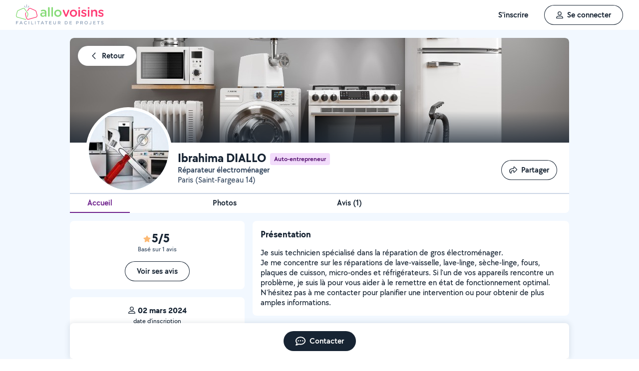

--- FILE ---
content_type: text/html; charset=UTF-8
request_url: https://www.allovoisins.com/p/ibrahimadiallo-52
body_size: 16007
content:
<!DOCTYPE html>
<html lang="fr-FR">
<head>
    <meta charset="UTF-8">

    <!-- Didomi -->
<script>window.gdprAppliesGlobally=true;(function(){function a(e){if(!window.frames[e]){if(document.body&&document.body.firstChild){var t=document.body;var n=document.createElement("iframe");n.style.display="none";n.name=e;n.title=e;t.insertBefore(n,t.firstChild)}
    else{setTimeout(function(){a(e)},5)}}}function e(n,r,o,c,s){function e(e,t,n,a){if(typeof n!=="function"){return}if(!window[r]){window[r]=[]}var i=false;if(s){i=s(e,t,n)}if(!i){window[r].push({command:e,parameter:t,callback:n,version:a})}}e.stub=true;function t(a){if(!window[n]||window[n].stub!==true){return}if(!a.data){return}
        var i=typeof a.data==="string";var e;try{e=i?JSON.parse(a.data):a.data}catch(t){return}if(e[o]){var r=e[o];window[n](r.command,r.parameter,function(e,t){var n={};n[c]={returnValue:e,success:t,callId:r.callId};a.source.postMessage(i?JSON.stringify(n):n,"*")},r.version)}}
        if(typeof window[n]!=="function"){window[n]=e;if(window.addEventListener){window.addEventListener("message",t,false)}else{window.attachEvent("onmessage",t)}}}e("__tcfapi","__tcfapiBuffer","__tcfapiCall","__tcfapiReturn");a("__tcfapiLocator");(function(e){
        var t=document.createElement("script");t.id="spcloader";t.type="text/javascript";t.async=true;t.src="https://sdk.privacy-center.org/"+e+"/loader.js?target="+document.location.hostname;t.charset="utf-8";var n=document.getElementsByTagName("script")[0];n.parentNode.insertBefore(t,n)})("3beb83b3-b225-49c6-924d-90c480c7bab6")})();</script>
    
<script>
window.dataLayer = window.dataLayer || [];
</script>
<!-- Google Tag Manager -->
<script>
    (function(w,d,s,l,i){w[l]=w[l]||[];w[l].push({'gtm.start':
    new Date().getTime(),event:'gtm.js'});var f=d.getElementsByTagName(s)[0],
    j=d.createElement(s),dl=l!='dataLayer'?'&l='+l:'';j.async=true;j.src=
    'https://sst.allovoisins.com/ze16wbarqyu34qy.js?awl='+i.replace(/^GTM-/, '')+dl;f.parentNode.insertBefore(j,f);
    })(window,document,'script','dataLayer','GTM-WN2SZ68');
</script>
<!-- End Google Tag Manager -->

    <base href="https://www.allovoisins.com/">

    <title>Ibrahima DIALLO - Réparateur électroménager à Paris (75020) - AlloVoisins</title>
	<meta property="fb:app_id" content="510588998981501">
	<meta http-equiv="Permissions-Policy" content="camera=(), microphone=()">
	<meta name="viewport" content="width=device-width, height=device-height, initial-scale=1, maximum-scale=5">
	<meta name="author" content="AlloVoisins">
	<meta name="google-play-app" content="app-id=ziapps.ilokyou">
	<meta name="apple-itunes-app" content="app-id=631402465">
	<meta name="msapplication-config" content="none"/>
	<meta name="description" content="Découvrez sur AlloVoisins ce que propose Ibrahima DIALLO à Paris : services proposés, expertises, photos, avis clients, adresse, horaires d’ouverture …">
	<meta name="keywords" content="AlloVoisins, demande">
	<meta name="robots" content="index,follow">
	<meta property="og:url" content="https://www.allovoisins.com/p/ibrahimadiallo-52?from=offreurs&utm_source=product_transactionnel&utm_medium=share&utm_campaign=profile" >
	<meta property="og:site_name" content="AlloVoisins">
	<meta property="og:type" content="website">
	<meta property="og:title" content="Retrouvez Ibrahima D. sur AlloVoisins.">
	<meta property="og:description" content="Réparateur électroménager">
	<meta property="og:image" content="https://static.allovoisins.com/uploads/u/avatars/1/7/0/170a4afa83_5707612_xl.jpg">
	<meta name="twitter:card" content="summary_large_image">
	<meta name="twitter:creator" content="@AlloVoisins">
	<meta name="twitter:site" content="@AlloVoisins">
	<meta name="twitter:title" content="Retrouvez Ibrahima D. sur AlloVoisins.">
	<meta name="twitter:description" content="Réparateur électroménager">
	<meta name="twitter:image" content="https://static.allovoisins.com/uploads/u/avatars/1/7/0/170a4afa83_5707612_xl.jpg">
	<meta name="google-signin-scope" content="profile email">
	<meta name="google-signin-client_id" content="709712733747-j1fld3bsesnhq3jndil9ep8g606hkhij.apps.googleusercontent.com"><script type="application/ld+json">{"@context":"https:\/\/schema.org","@type":"LocalBusiness","name":"Ibrahima D.","description":"Je suis technicien sp\u00e9cialis\u00e9 dans la r\u00e9paration de gros \u00e9lectrom\u00e9nager.\nJe me concentre sur les r\u00e9parations de lave-vaisselle, lave-linge, s\u00e8che-linge, fours, plaques de cuisson, micro-ondes et r\u00e9frig\u00e9rateurs. Si l'un de vos appareils rencontre un probl\u00e8me, je suis l\u00e0 pour vous aider \u00e0 le remettre en \u00e9tat de fonctionnement optimal.\nN'h\u00e9sitez pas \u00e0 me contacter pour planifier une intervention ou pour obtenir de plus amples informations.","url":"https:\/\/www.allovoisins.com\/p\/ibrahimadiallo-52","image":"https:\/\/static.allovoisins.com\/uploads\/u\/avatars\/1\/7\/0\/170a4afa83_5707612_m.jpg","address":{"@type":"PostalAddress","addressLocality":"Paris","postalCode":"75020","addressRegion":"","streetAddress":""},"aggregateRating":{"@type":"AggregateRating","ratingValue":"5","reviewCount":"1","bestRating":"5","worstRating":"0"},"priceRange":"","review":{"reviewBody":"Je recommande \u00e0 100% Monsieur Diallo.\n\nVenant tout juste de s'inscrire sur Allovoisins, il n'avait pas encore de note. Mais c'est important de donner la chance non ? :) \n\nJ'\u00e9tais tr\u00e8s stress\u00e9e d'avoir cass\u00e9 mon micro ondes. \nIl a \u00e9t\u00e9 extr\u00eamement r\u00e9actif, ponctuel et s\u00e9rieux. \nIl a chang\u00e9 la pi\u00e8ce en moins de 15 minutes chrono ...\n\nC'est la seule personne m'ayant propos\u00e9 un tarif juste et c'est tr\u00e8s appr\u00e9ciable car quand on ne s'y connait pas cela devient toujours plus compliqu\u00e9. \nJe garde pr\u00e9cieusement ses coordonn\u00e9es et je les transf\u00e9rerai \u00e0 toutes personnes ayant besoin !  \nEn esp\u00e9rant que cette premi\u00e8re note soit le d\u00e9but de beaucoup d'autres.\n\nMerci encore ","author":{"@type":"Person","name":"Laurie"},"datePublished":"2024-04-20 11:02:53","reviewRating":{"@type":"Rating","bestRating":"5","ratingValue":"5.0","worstRating":"0"}},"openingHoursSpecification":[],"servesCuisine":[],"telephone":""}</script><script type="application/ld+json">{"@context":"https:\/\/schema.org","@type":"FAQPage","mainEntity":[{"@context":"https:\/\/schema.org","@type":"Question","name":"Quels sont les avis des utilisateurs d'AlloVoisins \u00e0 propos de Ibrahima D. ?","acceptedAnswer":{"@context":"https:\/\/schema.org","@type":"Answer","text":"Ibrahima D. a \u00e9t\u00e9 not\u00e9 <strong>5\/5<\/strong> par les utilisateurs d'AlloVoisins. <a href=https:\/\/www.allovoisins.com\/p\/ibrahimadiallo-52#avis>Voir ses avis<\/a>.<\/p>"}}]}</script>
    
    <link rel="canonical" href="https://www.allovoisins.com/p/ibrahimadiallo-52" /><link rel="shortcut icon" type="image/x-icon" href="https://static.allovoisins.com/favicon.ico?dec987de38e070cfb3a68095fd23aa89" /><link rel="shortcut icon" type="image/png" href="https://static.allovoisins.com/favicon.png"/><link rel="apple-touch-icon" href="https://static.allovoisins.com/images/apple_touch_icone.png"><link rel='stylesheet' href='https://static.allovoisins.com/dist/css/minified_profile_7d0046f32cc887f62cf8.min.css?dec987de38e070cfb3a68095fd23aa89'>
    <script>
                         localStorage.removeItem('vuex');

         if (typeof window.data == "undefined") {
             window.data = {};
         }

         window.base_url = 'https://www.allovoisins.com/';
         window.static_url = 'https://static.allovoisins.com/';
         window.maps_url = 'https://tile.allovoisins.com/styles/osm/{z}/{x}/{y}.png';

         window.user = {
             signed_in: false,
             auth_token: '',
         };

         
        let disable_facebook_connect = false;

        let AV_WIDGET_CONFIG = {
            facebookSignupEnabled: true,
            WidgetContainer: 'widget-allovoisins-modal',
            googleSignupEnabled: true,
            appleSignupEnabled: false,
            successRedirectUrl: 'https://www.allovoisins.com/'
        };

        
        
        
        
        
        
        
        
            </script>

        <script>
        window.ip = "3.136.97.239";window.geoloc_type = "";
    </script>

            <script async src="https://static.allovoisins.com/dist/js/profile_disconnected_1154f106370969c0bc0b.js?dec987de38e070cfb3a68095fd23aa89"></script>
    
            <script type="didomi/javascript" data-vendor="didomi:google">
    window.googletag = window.googletag || {cmd: []};
    googletag.cmd.push(function () {
        googletag.pubads().enableSingleRequest();
        googletag.pubads().collapseEmptyDivs();
        googletag.enableServices();
    });
</script>
<script type="didomi/javascript" data-vendor="didomi:google" async src="https://securepubads.g.doubleclick.net/tag/js/gpt.js"></script>
    
    
    <script src="https://kit.fontawesome.com/6ca443607f.js" crossorigin="anonymous"></script>
    <script src="https://static.allovoisins.com/dist/js/tracking_helpers_8d606ce0b23722be7165.js?dec987de38e070cfb3a68095fd23aa89"></script>
</head>
<body class="not_logged is_loading page_profil">
<input type="hidden" name="csrf_token" value="9b24008fdc7771cccc436d99ee850f1b"/>


<script>
    document.addEventListener('DOMContentLoaded', () => {
            document.body.appendChild(document.createElement('script')).src = "https://static.allovoisins.com/dist/js/seo_vue_modal_container_381d30e2484199819a49.js?dec987de38e070cfb3a68095fd23aa89";
    })
</script>

<div class="ily-main-container">
    <div id="menubar" class="menubar">
    <div id="menubar--layout" class="menubar--container pd-hz-xl">
        <div id="menubar__logo" class="menubar__logo inactive">
            <a href="https://www.allovoisins.com/" title="AlloVoisins - Marketplace de prestations de services et de location de matériel">
                                    <img
                        src="https://static.allovoisins.com/assets/logos/part/logo-allovoisins-baseline.svg"
                        alt="AlloVoisins - Marketplace de prestations de services et de location de matériel"
                        class="menubar__logoPicture"
                        width="180px"
                        height="40px">
                            </a>
                    </div>

        <nav class="menubar__navWrapper">
            <ul class="menubar__navList">
                                    <li id="menubar-burger-sign-up" class="menubar__navItem hide-mobile-tablet">
                                                    <button
                                data-mtm-category="inscription"
                                data-mtm-action="clic"
                                data-widget="onboarding"
                                class="btn btn--white btn--medium"
                                type="button">
                                    <span>S'inscrire</span>
                            </button>
                                            </li>
                    <li id="menubar-burger-sign-in" class="menubar__navItem hide-mobile-tablet mg-left-s">
                        <button class="btn btn--medium btn--dark btn--ghost flex flex-vertical-center flex-center"
                                data-mtm-category="connexion"
                                data-mtm-action="clic"
                                data-widget="signin">
                            <svg class="mg-right-s" width="14" height="16">
                                <use href="https://www.allovoisins.com/dist/assets/sprite-disconnected.svg#regular-user"></use>
                            </svg>
                            <span>Se connecter</span>
                        </button>
                    </li>
                            </ul>
        </nav>

                    <div id="menubar__mobileNav" class="menubar__mobileNav bg-neutral-00">
                <div class="menubar__mobileNavActions">
                    <svg id="menubar__mobileActionDropdown"
                         class="menubar__mobileNavAction menubar__mobileActionDropdown mg-left-l">
                        <use href="https://www.allovoisins.com/dist/assets/sprite-disconnected.svg#regular-bars"></use>
                    </svg>
                </div>
            </div>
                <div id="menubar__mobileNavDropdown" class="menubar__mobileNavDropdown">
            <ul class="menubar__navListMobile pd-xl">
                                    <li class="menubar__navItem"><a class="pd-vt-s" href="https://www.allovoisins.com/">Accueil</a></li>
                                                    <li class="menubar__navItem">
                        <button class="pd-vt-s text-left pointer"
                                data-mtm-category="inscription"
                                data-mtm-action="clic"
                                data-widget="onboarding"
                                style="padding-left: 0 !important;">
                            <span>Inscription</span>
                        </button>
                    </li>
                    <li class="menubar__navItem">
                        <button class="flex flex-vertical-center pd-vt-s text-left pointer"
                                data-mtm-category="connexion"
                                data-mtm-action="clic"
                                data-widget="signin"
                                style="padding-left: 0 !important;">
                            <svg class="mg-right-s" width="14" height="16">
                                <use href="https://www.allovoisins.com/dist/assets/sprite-disconnected.svg#regular-user"></use>
                            </svg>
                            <span>Connexion</span>
                        </button>
                    </li>
                            </ul>
        </div>
    </div>
</div>

<script>
    if (document.readyState !== "loading") {
        runMenubarOnStart();
    } else {
        document.addEventListener("DOMContentLoaded", () => {
            runMenubarOnStart();
        });
    }

    const setLoaderInCTA = (button) => {
        button.classList.add('is-loading');
        button.classList.add('unclickable');

        Array.from(button.children).forEach((el) => {
            el.style.opacity = '0';
        });

        const spinner = button.querySelector('.spinner');
        if (!spinner) {
            const newSpinner = document.createElement('span');
            newSpinner.style.position = 'absolute';
            newSpinner.className = 'spinner';

            button.appendChild(newSpinner);
        } else {
            spinner.style.opacity = '1';
        }
    };

    function runMenubarOnStart() {
        window.isWidgetNotInitiatedYet = true;

        const widgetElements = document.querySelectorAll('[data-widget]');
        widgetElements.forEach((el) => {
            el.addEventListener('click', () => {
                setLoaderInCTA(el);

                // Flag it as clicked to get it in widgetOnboarding if script is not loaded yet
                if (window.isWidgetNotInitiatedYet && !el.getAttribute('data-widget-clicked')) {
                    el.setAttribute('data-widget-clicked', 'true');
                }
            })
        });


        const mobileActionDropdown = document.getElementById('menubar__mobileActionDropdown');
        if (mobileActionDropdown) {
            mobileActionDropdown.addEventListener('click', function (){
                document.getElementById('menubar__mobileNavDropdown').classList.toggle('menubar_active')
            })
        }

        window.addEventListener("resize", function() {
          const viewportWidth = window.innerWidth || document.documentElement.clientWidth;

          if (viewportWidth > 992) {
            document.body.style.overflowY = "";
            document.body.style.position = "";
          }
        });
    }
</script>
    <div id="mobile_menu_overlay"></div>

    <div id="js_vue_modal_container">
        <seo-sharing></seo-sharing>
        <unable-to-connect></unable-to-connect>
    </div>

    <div id="fb-root"></div>
<div class="profile-content pd-vt">
    <div id="header-profile" class="header-profile relative wrapper-new-profile">
    <div class="header-profile-infos bg-neutral-00 br-top-s">
        <button onclick="history.back()" class="header-profile-back absolute btn btn--white btn--medium shadow--large z-2 mg hidden">
            <svg class="mg-right-s" width="16"
                 height="16">
                <use href="https://www.allovoisins.com/dist/assets/sprite-disconnected.svg#regular-chevron-left"></use>
            </svg>
            <span>Retour</span>
        </button>

        <div class="header-profile-background full-width relative overflow-hidden bg-neutral-20">
                            <img src="https://static.allovoisins.com/uploads/u/banners/a/8/4/a8424c35ed_5707612_l.jpg" alt="Ibrahima D.">
                    </div>

        <div class="header-profile-user pd full-width flex flex-space-between relative">
            <div class="relative user-avatar mg-left">
                <img src="https://static.allovoisins.com/uploads/u/avatars/1/7/0/170a4afa83_5707612_l.jpg" alt="Ibrahima D." class="avatar-img">
                                            </div>

            <div class="user-infos flex flex-space-between relative full-width">
                <div class="user-infos-personal">
                    <div class="text-24 bold title-profile-seo flex flex-wrap flex-vertical-center">
                        <h1 class="text-24 bold mg-right-s">Ibrahima DIALLO</h1>
                                                                            <span class="badge badge--grape mg-top-xs">
                                Auto-entrepreneur
                            </span>
                                            </div>

                    <p class="text-neutral-80 semibold capitalize">Réparateur électroménager</p>
                    <div class="stars flex flex-vertical-center mg-top-xs">
                         <a class="mg-right-xs text-16 text-neutral-100 semibold" href="https://www.allovoisins.com/p/ibrahimadiallo-52#photos">
                             <svg class="text-yellow" width="15" height="14"><use href="https://www.allovoisins.com/dist/assets/sprite-disconnected.svg#solid-star"></use></svg><span class="mg-left-xxs">5/5</span>                         </a>
                    </div>
                    <p class="text-16 text-neutral-80">
                        Paris (Saint-Fargeau 14)                    </p>
                </div>
            </div>
            <div class="user-actions flex flex-end flex-vertical-center pd-top mg-bottom-s">
                <button
                    type="button"
                    title="Partager"
                    class="js_open_seo_sharing btn btn--medium btn--dark btn--ghost pd-hz pointer mg-right-s pd-s">
                    <span class="sr-only">Partager</span>
                    <svg class="mg-right-s" width="16"
                         height="16">
                        <use href="https://www.allovoisins.com/dist/assets/sprite-disconnected.svg#regular-share"></use>
                    </svg>
                    <span>Partager</span>
                </button>

                            </div>
        </div>
    </div>
</div>

<script>
    const params = new Proxy(new URLSearchParams(window.location.search), {
        get: (searchParams, prop) => searchParams.get(prop),
    });

    let category = params.category;
    let district = params.district;

    if (document.referrer.includes('allovoisins')) {
        document.getElementsByClassName('header-profile-back')[0].classList.remove('hidden');
    }
</script>

    <div class="header-profile-tabs wrapper-new-profile full-width bg-neutral-00 z-2 flex flex-vertical-center flex-space-between border--neutral-20-top border--width-2">
    <div class="flex flex-vertical-center flex-space-between inside-tabs">
        <a href="/p/ibrahimadiallo-52#header-profile"
           class="tab-link text-16 pointer tab-link-pro">
            <span>Accueil</span>
        </a>
        <a href="/p/ibrahimadiallo-52#photos"
           class="tab-link text-16 pointer tab-link-pro">
            <span>Photos </span>
        </a>
        <a href="/p/ibrahimadiallo-52#avis"
           class="tab-link text-16 pointer tab-link-pro">
            <span>Avis (1)</span>
        </a>
    </div>
</div>

<script>
    window.addEventListener('load', function () { initNavbar(); });

    function initNavbar () {
        let ticking = false;
        getNavbarActiveItem()

        document.addEventListener('scroll', () => {
            if (!ticking) {
                window.requestAnimationFrame(() => {
                    getNavbarActiveItem()
                    ticking = false;
                });

                ticking = true;
            }
        });

        function getNavbarActiveItem () {
            let scrollAmounts = {
                reviews: document.getElementById('avis').offsetTop - 120,
                photos: document.getElementById('photos').offsetTop - 120
            }

            if (document.getElementsByClassName('tab-link-active')[0]) document.getElementsByClassName('tab-link-active')[0].classList.remove('tab-link-active');

            if (scrollAmounts.reviews < window.scrollY) {
                document.querySelector('.tab-link[href*="avis"]').classList.add('tab-link-active');
            } else if (scrollAmounts.photos < window.scrollY) {
                document.querySelector('.tab-link[href*="photos"]').classList.add('tab-link-active');
            } else {
                document.querySelector('.tab-link[href*="header-profile"]').classList.add('tab-link-active');
            }
        }
    }

</script>

    <div id="presentation" class="disconnected content-profile content-profile-presentation wrapper-new-profile relative">
    <div class="presentation-container flex flex-space-between pd-top">
                <div class="secondary-container flex flex-column">
            <div class="bloc-ratings pd bg-neutral-00 br-s flex flex-vertical-center flex-column mg-bottom">
                <div class="stars flex flex-vertical-center mg-top-xs">
                    <p class="mg-right-xs text-24 text-neutral-100 bold">
                        <svg class="text-yellow" width="15" height="14"><use href="https://www.allovoisins.com/dist/assets/sprite-disconnected.svg#solid-star"></use></svg><span class="mg-left-xxs">5/5</span>                    </p>
                </div>
                <p class="text-neutral-80 text-13">
                    <span>Basé sur 1 avis</span>
                </p>
                                    <a href="https://www.allovoisins.com/p/ibrahimadiallo-52#avis"
                       class="btn btn--medium btn--dark btn--ghost mg-top">Voir ses avis</a>
                            </div>

            <div class="block-stats bg-white br-s pd flex flex-column flex-vertical-center flex-space-between relative mg-bottom-m">
                <div class="response full-width text-center flex flex-column flex-center pd-bottom-s">
                    <p class="flex flex-vertical-center flex-center text-16 text-neutral-100 bold mg-bottom-xs">
                        <svg class="mg-right-xs" width="16"
                             height="14">
                            <use
                                href="https://www.allovoisins.com/dist/assets/sprite-disconnected.svg#regular-user"></use>
                        </svg>
                        02 mars 2024                    </p>
                    <p class="text-neutral-100 text-13">date d’inscription</p>
                </div>
                <div class="response full-width text-center flex flex-column flex-center pd-vt-s">
                    <p class="flex flex-vertical-center flex-center text-16 text-neutral-100 bold mg-bottom-xs">
                        <svg class="mg-right-xs" width="20"
                             height="16">
                            <use
                                href="https://www.allovoisins.com/dist/assets/sprite-disconnected.svg#regular-users"></use>
                        </svg>
                        68                    </p>
                    <p class="text-neutral-100 text-13">mises en relation</p>
                </div>
                <div class="response full-width text-center flex flex-column flex-center pd-vt-s">
                    <p class="flex flex-vertical-center flex-center text-16 text-neutral-100 bold mg-bottom-xs">
                        <svg class="mg-right-xs" width="16"
                             height="16">
                            <use
                                href="https://www.allovoisins.com/dist/assets/sprite-disconnected.svg#regular-comment-dots"></use>
                        </svg>
                        5 minutes                    </p>
                    <p class="text-neutral-100 text-13">délai de réponse aux messages</p>
                </div>
            </div>
        </div>

        <div class="reduce-size">
                                        <div class="block-presentation br-s bg-white pd mg-bottom-m">
                    <h2 class="sub-title-profile-seo text-18 mg-bottom-m">
                        Présentation
                    </h2>
                    <div class="presentation">
                        <p class="relative">
                        <span class="break-word">
                            Je suis technicien spécialisé dans la réparation de gros électroménager.<br>Je me concentre sur les réparations de lave-vaisselle, lave-linge, sèche-linge, fours, plaques de cuisson, micro-ondes et réfrigérateurs. Si l'un de vos appareils rencontre un problème, je suis là pour vous aider à le remettre en état de fonctionnement optimal.<br>N'hésitez pas à me contacter pour planifier une intervention ou pour obtenir de plus amples informations.                        </span>
                    </p>
                </div>
            </div>
            
            <div class="bloc-ratings pd bg-neutral-00 br-s flex flex-vertical-center flex-column mg-bottom">
                <div class="stars flex flex-vertical-center mg-top-xs">
                    <p class="mg-right-xs text-24 text-neutral-100 bold">
                        <svg class="text-yellow" width="15" height="14"><use href="https://www.allovoisins.com/dist/assets/sprite-disconnected.svg#solid-star"></use></svg><span class="mg-left-xxs">5/5</span>                    </p>
                </div>
                <p class="text-neutral-80 text-13 mg-bottom">
                    <span>Basé sur 1 avis</span>
                </p>
                <a href="https://www.allovoisins.com/p/ibrahimadiallo-52#avis"
                   class="btn btn--medium btn--dark btn--ghost">Voir ses avis</a>
            </div>

                        
                        <div class="block-map br-s bg-white pd mg-bottom-m relative">
                <div id="map_profile"></div>
            </div>

                        
                        
                                                <div class="block-availabilities br-s bg-white pd mg-bottom-m">
                <h2 class="sub-title-profile-seo text-18 mg-bottom-m">
                    Disponibilités
                </h2>

                <div class="list-availabilities">
                    <ul>
                                                        <li class="mg-bottom-s flex flex-vertical-center">
                                    <span class="col-profile">Lundi :</span> <span>
                                                                                    Non renseigné
                                                                            </span>
                                </li>
                                                                                    <li class="mg-bottom-s flex flex-vertical-center">
                                    <span class="col-profile">Mardi :</span> <span>
                                                                                    Non renseigné
                                                                            </span>
                                </li>
                                                                                    <li class="mg-bottom-s flex flex-vertical-center">
                                    <span class="col-profile">Mercredi :</span> <span>
                                                                                    Non renseigné
                                                                            </span>
                                </li>
                                                                                    <li class="mg-bottom-s flex flex-vertical-center">
                                    <span class="col-profile">Jeudi :</span> <span>
                                                                                    Non renseigné
                                                                            </span>
                                </li>
                                                                                    <li class="mg-bottom-s flex flex-vertical-center">
                                    <span class="col-profile">Vendredi :</span> <span>
                                                                                    Non renseigné
                                                                            </span>
                                </li>
                                                                                    <li class="mg-bottom-s flex flex-vertical-center">
                                    <span class="col-profile">Samedi :</span> <span>
                                                                                    Non renseigné
                                                                            </span>
                                </li>
                                                                                    <li class="mg-bottom-s flex flex-vertical-center">
                                    <span class="col-profile">Dimanche :</span> <span>
                                                                                    Non renseigné
                                                                            </span>
                                </li>
                                                                        </ul>
                </div>
            </div>
            
                        
                                    <div class="block-admin br-s bg-white pd mg-bottom-m">
                <h2 class="sub-title-profile-seo text-18 mg-bottom-m">
                    Plus d’informations sur Ibrahima D.                </h2>

                <p class="text-16 mg-bottom-xs semibold">
                                        Auto-Entrepreneur / Indépendant
                                    </p>

                                                <p class="text-16 mg-bottom-xs">
                    Numéro SIRET : <span class="semibold">&zwj;98442026500014</span>
                </p>
                                                                <p class="text-16 mg-bottom-xs">
                    Effectif : <span class="semibold">-</span>
                </p>
                                            </div>
            
            <div class="block-stats bg-white br-s pd flex flex-column flex-vertical-center flex-self-stretch flex-space-between relative mg-bottom-m">
                <div class="response full-width text-center flex flex-column flex-center pd-bottom-s">
                    <p class="flex flex-vertical-center flex-center text-16 text-neutral-100 bold mg-bottom-xs">
                        <svg class="mg-right-xs" width="14"
                             height="16">
                            <use
                                href="https://www.allovoisins.com/dist/assets/sprite-disconnected.svg#regular-user"></use>
                        </svg>
                        02 mars 2024                    </p>
                    <p class="text-neutral-100 text-13">date d’inscription</p>
                </div>
                <div class="response full-width text-center flex flex-column flex-center flex-self-stretch pd-vt-s">
                    <p class="flex flex-vertical-center flex-center text-16 text-neutral-100 bold mg-bottom-xs">
                        <svg class="mg-right-xs" width="20"
                             height="16">
                            <use
                                href="https://www.allovoisins.com/dist/assets/sprite-disconnected.svg#regular-users"></use>
                        </svg>
                        68                    </p>
                    <p class="text-neutral-100 text-13">mises en relation</p>
                </div>
                <div class="response full-width text-center flex flex-column flex-center flex-self-stretch pd-top-s">
                    <p class="flex flex-vertical-center flex-center text-16 text-neutral-100 bold mg-bottom-xs">
                        <svg class="mg-right-xs" width="16"
                             height="16">
                            <use
                                href="https://www.allovoisins.com/dist/assets/sprite-disconnected.svg#regular-comment-dots"></use>
                        </svg>
                        5 minutes                    </p>
                    <p class="text-neutral-100 text-13">délai de réponse aux messages</p>
                </div>
            </div>

                            <div class="block-verify br-s bg-white pd mg-bottom-m">
                    <h2 class="sub-title-profile-seo text-18 mg-bottom-m">
                        Informations vérifiées
                    </h2>

                    <div class="list-verify">
                                                    <p class="text-16 flex flex-vertical-center mg-bottom-s">
                                <svg class="mg-right-s green" width="16"
                                     height="16">
                                    <use
                                        href="https://www.allovoisins.com/dist/assets/sprite-disconnected.svg#regular-circle-check"></use>
                                </svg>
                                E-mail
                            </p>
                                                                            <p class="text-16 flex flex-vertical-center mg-bottom-s">
                                <svg class="mg-right-s green" width="16"
                                     height="16">
                                    <use
                                        href="https://www.allovoisins.com/dist/assets/sprite-disconnected.svg#regular-circle-check"></use>
                                </svg>
                                Téléphone mobile
                            </p>
                                                                    </div>

                        <button
                            class="btn btn--dark btn--ghost btn--medium flex flex-vertical-center flex-center mg-hz-auto"
                            title="Appeler"
                            data-widget="onboarding"
                            type="button">
                            <svg class="mg-right-s" width="16"
                                 height="16">
                                <use
                                    href="https://www.allovoisins.com/dist/assets/sprite-disconnected.svg#regular-phone"></use>
                            </svg>
                            <span>Appeler</span>
                        </button>
                </div>
                    </div>
    </div>

    </div>

<script src="https://cdnjs.cloudflare.com/ajax/libs/leaflet/1.9.4/leaflet.js"></script>
<script>

    let show_all_skills_button = document.getElementById("js_button_show_all_skills");
    if(show_all_skills_button) {
        show_all_skills_button.addEventListener("click", toggleAllSkills);
        document.getElementById("profile-skills-modal-close-button").addEventListener("click", toggleAllSkills);
    }

    let skills = document.getElementById('profile-skills-modal-children')
        ? document.getElementById('profile-skills-modal-children').children
        : [];

    for (let i = 0; i < skills.length; i++) {
        skills[i].addEventListener("click", function (e){
            for (let i = 0; i < skills.length; i++) {
                if (skills[i] !== e.target) {
                    skills[i].removeAttribute("open");
                }
            }
        })
    }

    function toggleAllSkills() {
        document.getElementById('profile-skills-modal').classList.toggle('active');
        for (let i = 0; i < skills.length; i++) {
            skills[i].removeAttribute("open");
        }
    }

    function mapUser() {
        var coordinate = [48.873,2.402 ];
        var map = L.map('map_profile', {
            center: coordinate,
            zoom: 12,
            scrollWheelZoom: false,
            doubleClickZoom: false,
            touchZoom: false,
            zoomControl: false,
            trackResize: false,
            dragging: false
        });
        L.tileLayer('https://tile.allovoisins.com/styles/osm/{z}/{x}/{y}.png', {
            attribution: '&copy; <a href="https://www.openstreetmap.org/copyright">OpenStreetMap</a> contributors'
        }).addTo(map);
        L.marker(coordinate, {
            icon: L.icon({
                iconUrl: 'https://static.allovoisins.com/uploads/u/avatars/1/7/0/170a4afa83_5707612_l.jpg',
                iconSize: [40, 40],
                iconAnchor: [20, 20]
            })
        }).addTo(map);
    }

    mapUser();
</script>

    <div id="js-gallery-pictures"></div>
<div id="photos" class="content-profile content-profile-photos wrapper-new-profile relative pd-top">
    <div class="pd br-s bg-neutral-00">
        <h2 class="text-24 bold text-center mg-right-s">Photos de réalisations de Ibrahima DIALLO</h2>
    </div>
    <div class="pd-top full-width">
        <div id="profile-all-photos" class="list-all-photos full-width pd br-s bg-neutral-00 mg-bottom-m">
                                        <div class="empty-list-photos flex flex-column flex-center text-center pd-vt-xl mg-vt-xxl">
                    <img class="block mg-auto" src="https://static.allovoisins.com/images/icons/camera-regular.svg"
                         width="50px" height="50px"
                         alt="Aucune photo pour cet utilisateur">
                    <p class="text-16 normal-text normal-text-bold mg-vt-m">
                        Aucune photo
                    </p>
                </div>
                    </div>
    </div>
</div>

<script>
    const gallery_pictures = [];
</script>

    
<div id="avis" class="content-profile disconnected content-profile-reviews wrapper-new-profile relative pd-top">
    <div class="pd br-s bg-neutral-00 z-1">
        <h2 class="text-24 bold text-center mg-right-s">Avis laissés sur Ibrahima DIALLO</h2>
    </div>
    <div class="flex flex-space-between flex-wrap pd-top">
        <div class="secondary-container reviews-content">
            <div class="pd bg-neutral-00 br-s flex flex-vertical-center flex-column mg-bottom">
                <div class="stars flex flex-vertical-center mg-top-xs">
                    <p class="mg-right-xs text-24 text-neutral-100 semibold"><svg class="text-yellow" width="15" height="14"><use href="https://www.allovoisins.com/dist/assets/sprite-disconnected.svg#solid-star"></use></svg><span class="mg-left-xxs">5/5</span></p>
                </div>
                <p class="text-neutral-80 text-13 mg-bottom">
                    <span>Basé sur 1 avis</span>
                </p>

                <div class="marks-container flex flex-column full-width">
                                            <div class="flex flex-space-between flex-vertical-center mg-bottom-xs">
                            <p class="bold text-13 mg-right-xs fa-fw">5</p>
                            <div class="full-width bars full-height bg-neutral-10 flex flex-start br-xxs overflow-hidden">
                                <div class="bg-gold-50 pd-bottom-xs pd-top-s" style="width: 100%"></div>
                            </div>
                            <p class="bold text-13 mg-left-xs flex-no-shrink">100%</p>
                        </div>
                                            <div class="flex flex-space-between flex-vertical-center mg-bottom-xs">
                            <p class="bold text-13 mg-right-xs fa-fw">4</p>
                            <div class="full-width bars full-height bg-neutral-10 flex flex-start br-xxs overflow-hidden">
                                <div class="bg-gold-50 pd-bottom-xs pd-top-s" style="width: 0%"></div>
                            </div>
                            <p class="bold text-13 mg-left-xs flex-no-shrink">-</p>
                        </div>
                                            <div class="flex flex-space-between flex-vertical-center mg-bottom-xs">
                            <p class="bold text-13 mg-right-xs fa-fw">3</p>
                            <div class="full-width bars full-height bg-neutral-10 flex flex-start br-xxs overflow-hidden">
                                <div class="bg-gold-50 pd-bottom-xs pd-top-s" style="width: 0%"></div>
                            </div>
                            <p class="bold text-13 mg-left-xs flex-no-shrink">-</p>
                        </div>
                                            <div class="flex flex-space-between flex-vertical-center mg-bottom-xs">
                            <p class="bold text-13 mg-right-xs fa-fw">2</p>
                            <div class="full-width bars full-height bg-neutral-10 flex flex-start br-xxs overflow-hidden">
                                <div class="bg-gold-50 pd-bottom-xs pd-top-s" style="width: 0%"></div>
                            </div>
                            <p class="bold text-13 mg-left-xs flex-no-shrink">-</p>
                        </div>
                                            <div class="flex flex-space-between flex-vertical-center mg-bottom-xs">
                            <p class="bold text-13 mg-right-xs fa-fw">1</p>
                            <div class="full-width bars full-height bg-neutral-10 flex flex-start br-xxs overflow-hidden">
                                <div class="bg-gold-50 pd-bottom-xs pd-top-s" style="width: 0%"></div>
                            </div>
                            <p class="bold text-13 mg-left-xs flex-no-shrink">-</p>
                        </div>
                                    </div>
                <button data-widget="onboarding"
                        type="button"
                        class="btn btn--medium btn--dark btn--ghost mg-top">
                    <svg width="16" height="16" class="mg-right-s accordion-icon">
                        <use href="https://www.allovoisins.com/dist/assets/sprite-disconnected.svg#regular-sliders-up"></use>
                    </svg>
                    <span>Filtrer</span>
                </button>
                <section class="compliment-list">
                                    </section>
            </div>
        </div>
        <div class="reduce-size">
                                                <div>
                        <div class="block-reviews br-s pd bg-white mg-bottom-m">
                            <div class="header-review flex flex-space-between">
                                <div class="infos-reviewer flex flex-vertical-center">
                                    <button onclick="window.open('https://www.allovoisins.com/p/laurieemelin-1')"
                                        class="pointer">
                                        <img src="https://static.allovoisins.com/assets/default_avatars/100/Avatar5.png" class="avatar-reviewer mg-right-s" alt="Laurie E." loading="lazy">
                                    </button>
                                    <div class="infos">
                                        <p class="normal-text normal-text-bold">
                                            Laurie E.                                        </p>
                                        <p class="normal-text text-13">
                                            posté le 20 avr. 2024                                        </p>
                                    </div>
                                </div>
                                <div class="notes-reviewer flex flex-column">
                                    <p class="normal-text normal-text-bold text-16 flex flex-vertical-center">
                                        <svg class="text-yellow" width="15" height="14"><use href="https://www.allovoisins.com/dist/assets/sprite-disconnected.svg#solid-star"></use></svg><span class="mg-left-xxs">5/5</span>                                    </p>
                                </div>
                            </div>

                            <div class="content-review">
                                <div class="head-content-review flex flex-space-between mg-vt-s">
                                    <p class="text-13 category-name-comment semibold darkpink">
                                        Dépannage électroménager                                    </p>
                                </div>
                                <div class="review">
                                    <p>
                                        Je recommande à 100% Monsieur Diallo.

Venant tout juste de s'inscrire sur Allovoisins, il n'avait pas encore de note. Mais c'est important de donner la chance non ? :) 

J'étais très stressée d'avoir cassé mon micro ondes. 
Il a été extrêmement réactif, ponctuel et sérieux. 
Il a changé la pièce en moins de 15 minutes chrono ...

C'est la seule personne m'ayant proposé un tarif juste et c'est très appréciable car quand on ne s'y connait pas cela devient toujours plus compliqué. 
Je garde précieusement ses coordonnées et je les transférerai à toutes personnes ayant besoin !  
En espérant que cette première note soit le début de beaucoup d'autres.

Merci encore                                     </p>
                                </div>
                                
                            </div>
                            
                                                    </div>
                    </div>



                                    
                

                    </div>
    </div>
</div>

<script>

    const removeElementsByClass = (className) => {
        const elements = document.getElementsByClassName(className);
        while(elements.length > 0){
            elements[0].parentNode.removeChild(elements[0]);
        }
    }
    const complimentsWrapper = document.querySelector('.compliment-list__content')
    const compliments = document.querySelectorAll('.compliment');
    removeElementsByClass('compliment');
    const complimentsArray = Array.prototype.slice.call(compliments, 0)
    const complimentsSort = complimentsArray.sort((a, b) => b.dataset.complimentCount - a.dataset.complimentCount);
    complimentsSort.forEach(elt => complimentsWrapper.appendChild(elt));
</script>

<style>
.compliment-list {
    margin-top: 32px;
    width: 100%;
}

.compliment-list__title-secondary {
    font-size: 18px;
}

.compliment-list__content {
    margin-top: 16px;
    gap: 12px;
}

.compliment {
    box-sizing: border-box;
    width: 98px;
    display: flex;
    flex-direction: column;
    align-items: center;
    border-radius: 8px;
}

.badge-nouveau {
    display: unset !important;
    padding: 2px 4px;
    color: white;
    border-radius: 4px;
    font-size: 9px;
    text-transform: uppercase;
    background-color: #E51E3F;
    vertical-align: text-bottom;
}

 .compliment__icon {
    position: relative;
    height: 56px;
    width: 56px;
    padding: 16px;
    display: flex;
    justify-content: center;
    align-items: center;
    border-radius: 50%;
}

 .compliment__icon.green {
    background-color: #EEFFEB;
}

.compliment__icon.grape {
    background-color: #F9EBFF;
}

.compliment__icon.orange {
    background-color: #FFF0EB;
}

.compliment__icon.blue {
    background-color: #EBF8FF;
}

.compliment__icon.yellow {
    background-color: #FFF5EB;
}

.compliment__icon img {
    height: 32px;
    width: 32px;
}

.compliment__text {
    text-align: center;
    font-size: 12px;
    font-weight: 600;
    margin-top: 4px;
    color: #26364A;
}

.compliment__tag {
    display: block;
    position: absolute;
    top: -4px;
    right: -4px;
    transform: translate(10%, -20%);
    border-radius: 30px;
    background-color: white;
    border: 1px solid #5D728C;
    color: #5D728C;
    font-size: 12px;
    font-weight: 700;
    text-align: center;
    padding: 3px 8px;
}

.compliment-tag {
    border-radius: 24px;
    border: 1px solid #CCD7E5;
    padding-right: 16px;
    width: fit-content;
}

.compliment-tag__icon {
    width: 32px;
    height: 32px;
    border-radius: 50%;
}

.compliment-tag__icon img{
    height: 14px;
}

.compliment-tag__text {
    font-weight: 600;
    font-size: 12px;
}

.background-icon.green {
    background-color: #EEFFEB;
}

.background-icon.grape {
    background-color: #F9EBFF;
}

.background-icon.orange {
    background-color: #FFF0EB;
}

.background-icon.blue {
    background-color: #EBF8FF;
}

.background-icon.yellow {
    background-color: #FFF5EB;
}

</style>


    
<div id="profile-footer-actions" class="wrapper-new-profile sticky sticky-bottom flex z-10 unclickable">
    <div
        class="profile-additionnal-actions-container flex flex-center flex-vertical-center bg-neutral-00 br-s full-width shadow--large">
                    <button type="button" class="additionnal-action mg-vt btn btn--medium btn--dark clickable open-private-search"
               data-user_id="5707612"
               data-object_id="0"
               data-user_display_name="Ibrahima"
               data-from-context="seo_profile"
               data-user_avatar_url="https://static.allovoisins.com/uploads/u/avatars/1/7/0/170a4afa83_5707612_l.jpg">
                <span class="flex flex-vertical-center text-neutral-00">
                    <svg class="text-18 mg-right-s" width="20" height="20">
                        <use href="https://www.allovoisins.com/dist/assets/sprite-disconnected.svg#regular-comment-dots"></use>
                    </svg>
                    Contacter
                </span>
            </button>
            </div>
</div>
</div>
</div>

<script>
        var csrft = "9b24008fdc7771cccc436d99ee850f1b";
</script>

    <footer id="footer" class="footer bg-neutral-00 pd-vt-xxl border--inherit">
        <div class="container">
            <div class="footer__wrapper">
                <div class="footer__logoWrapper">
                                            <img
                            src="https://static.allovoisins.com/assets/logos/part/logo-allovoisins-baseline.svg"
                            alt="AlloVoisins - Marketplace de prestations de services et de location de matériel"
                            class="footer__logo"
                            width="auto"
                            height="40">
                                    </div>
                <div class="footer__socialWrapper flex flex-vertical-center">
                    <span class="footer__socialTitle">Retrouvez-nous :</span>
                    <span class="footer__socialItem footer__socialItem--facebook">
                                            <button class="js_clickable_link" data-link="https://www.facebook.com/allovoisins/"
                            title="AlloVoisins sur Facebook" rel="noopener">
                            <svg width="20" height="20">
                                <use href="https://www.allovoisins.com/dist/assets/sprite-disconnected.svg#socials-facebook-f"></use>
                            </svg>
                        </button>
                                    </span>
                    <span class="footer__socialItem footer__socialItem--twitter">
                                            <button class="js_clickable_link" data-link="https://x.com/allovoisins/"
                            title="AlloVoisins sur X" rel="noopener">
                            <svg width="20" height="20">
                                <use href="https://www.allovoisins.com/dist/assets/sprite-disconnected.svg#socials-x-twitter"></use>
                            </svg>
                        </button>
                                    </span>
                <span class="footer__socialItem footer__socialItem--instagram">
                                            <button class="js_clickable_link" data-link="https://www.instagram.com/chezallovoisins/"
                            title="AlloVoisins sur Instagram" rel="noopener">
                            <svg width="20" height="20">
                                <use href="https://www.allovoisins.com/dist/assets/sprite-disconnected.svg#socials-instagram"></use>
                            </svg>
                        </button>
                                    </span>
                </div>
                <div class="footer__linksWrapper">
                    <div class="footer__linksListWrapper col-1-4">
                    <span class="footer__linksListTitle">
                        Questions fréquentes / Aide
                    </span>
                        <ul class="footer_linksList">

                            <li class="footer_linksItem">
                                <button class="footer_linksLink link"
                                        data-link="https://support.allovoisins.com/hc/fr/articles/360000740354"
                                        data-target="_blank">
                                    Je n'arrive pas à faire vérifier mon mobile
                                </button>
                            </li>

                            <li class="footer_linksItem">
                                <button class="footer_linksLink link"
                                        data-link="https://support.allovoisins.com/hc/fr/articles/4408022026002-Pourquoi-je-n-arrive-pas-%C3%A0-me-connecter-"
                                        data-target="_blank">
                                    Je n'arrive pas à me connecter à mon compte
                                </button>
                            </li>

                            <li class="footer_linksItem">
                                <button class="footer_linksLink link"
                                        data-link="https://support.allovoisins.com/hc/fr/articles/4408023019666-Comment-s-inscrire-sur-AlloVoisins"
                                        data-target="_blank">
                                    Je n'arrive pas à m'inscrire depuis le site web
                                </button>
                            </li>

                            <li class="footer_linksItem">
                                <button class="footer_linksLink link"
                                        data-link="https://support.allovoisins.com/hc/fr/articles/4408023958034-Comment-faire-si-j-ai-perdu-mon-mot-de-passe"
                                        data-target="_blank">
                                    Comment réinitialiser / modifier mon mot de passe
                                </button>
                            </li>
                        </ul>
                    </div>
                    <div class="footer__linksListWrapper col-1-4">
                        <span class="footer__linksListTitle">Présentation</span>
                        <ul class="footer_linksList">
                            <li id="footer-link-who-are-we" class="footer_linksItem">
                                                                    <button class="footer_linksLink link" data-link="https://www.allovoisins.com/page/qui-sommes-nous"
                                       style="padding-left: 6px;">
                                        Qui sommes-nous ?
                                    </button>
                                                            </li>
                            <li id="footer-link-how-it-works" class="footer_linksItem">
                                                                    <button class="footer_linksLink link" data-link="https://www.allovoisins.com/comment-ca-marche"
                                       style="padding-left: 6px;">
                                        Comment ça marche ?
                                    </button>
                                                            </li>
                            <li id="footer-link-allopro" class="footer_linksItem">
                                                                    <button class="footer_linksLink link" data-link="https://www.allovoisins.com/pros"
                                       style="padding-left: 6px;">
                                        AlloVoisins Pro
                                    </button>
                                                            </li>
                            <li id="footer-link-near-you" class="footer_linksItem">
                                <a class="footer_linksLink link" href="https://www.allovoisins.com/near_you"
                                   style="padding-left: 6px;">
                                    Toutes les demandes
                                </a>
                            </li>
                            <li id="footer-link-proposer-services" class="footer_linksItem">
                                <button class="footer_linksLink link"
                                        data-link="https://www.allovoisins.com/proposer-mes-services-objets">
                                    Proposer mes services
                                </button>
                            </li>
                            <li id="footer-link-white-book" class="footer_linksItem">
                                <button class="footer_linksLink link"
                                        data-link="https://pages.allovoisins.com/le-futur-de-l-economie-collaborative-edouard-dumortier/"
                                        data-target="_blank">
                                    Livre «&nbsp;Le futur de l'économie collaborative&nbsp;»
                                </button>
                            </li>
                            <li id="footer-link-av-in-france" class="footer_linksItem">
                                <button class="footer_linksLink link"
                                        data-link="https://www.allovoisins.com/askings/list_cities">
                                    AlloVoisins en France
                                </button>
                            </li>
                            <li id="footer-link-press" class="footer_linksItem">
                                <button class="footer_linksLink link"
                                        data-link="https://www.allovoisins.com/page/espace-presse">
                                    Espace presse
                                </button>
                            </li>
                            <li id="footer-link-alloshop" class="footer_linksItem" style="display:none;">
                                <button class="footer_linksLink link"
                                        data-link="https://shop.spreadshirt.fr/alloshop/all"
                                        data-target="_blank">
                                    AlloShop
                                </button>
                            </li>
                            <li id="footer-link-help" class="footer_linksItem">
                                <button class="footer_linksLink link"
                                        data-link="https://www.allovoisins.com/partenaires">
                                    Partenaires et Grands Comptes
                                </button>
                            </li>
                            <li id="footer-link-recruitment" class="footer_linksItem">
                                <button class="footer_linksLink link"
                                        data-link="https://www.allovoisins.com/page/recrutement">
                                    Recrutement
                                </button>
                            </li>

                        </ul>
                    </div>
                    <div class="footer__linksListWrapper col-1-4">
                        <span class="footer__linksListTitle">Informations légales</span>
                        <ul class="footer_linksList">
                            <li id="footer-link-cgvu" class="footer_linksItem">
                                <button class="footer_linksLink link"
                                        data-link="https://pages.allovoisins.com/conditions-generales-de-vente-et-d-utilisation"
                                        data-target="_blank">
                                    Conditions Générales de Vente et d'Utilisation
                                </button>
                            </li>
                            <li id="footer-link-confidentiality" class="footer_linksItem">
                                <button class="footer_linksLink link"
                                        data-link="https://pages.allovoisins.com/politique-de-confidentialite-et-de-respect-de-la-vie-privee"
                                        data-target="_blank">
                                    Politique de confidentialité et de respect de la vie privée
                                </button>
                            </li>
                            <li id="footer-link-referencement" class="footer_linksItem">
                                <button class="footer_linksLink link"
                                        data-link="https://www.allovoisins.com/page/referencement">
                                    Référencement, classement des annonces et contrôle des avis
                                </button>
                            </li>
                            <li id="footer-link-legal" class="footer_linksItem">
                                <button class="footer_linksLink link"
                                        data-link="https://www.allovoisins.com/page/mentions-legales">
                                    Mentions légales
                                </button>
                            </li>
                            <li id="footer-link-cookies" class="footer_linksItem">
                                <button class="footer_linksLink"
                                        onclick="javascript:window.Didomi.preferences.show()">
                                    Cookies
                                </button>
                            </li>
                            <li id="footer-link-object-rental" class="footer_linksItem">
                                <a class="footer_linksLink link" href="https://www.allovoisins.com/askings/list_objects"
                                   style="padding-left: 6px;">
                                    Location de matériel
                                </a>
                            </li>
                            <li id="footer-link-service-rental" class="footer_linksItem">
                                <a class="footer_linksLink link" href="https://www.allovoisins.com/liste-services"
                                   style="padding-left: 6px;">
                                    Prestation de services
                                </a>
                            </li>
                        </ul>
                    </div>
                    <div class="footer__linksListWrapper col-1-4">
                        <span class="footer__linksListTitle">Nos applications</span>
                        <ul class="footer_linksList">
                            <li id="footer-link-ios" class="footer_linksItem">
                                <button class="footer_linksLink link"
                                        data-link="https://apps.apple.com/fr/app/allovoisins/id631402465"
                                        data-target="_blank">
                                    Télécharger l’application iOS
                                </button>
                            </li>
                            <li id="footer-link-android" class="footer_linksItem">
                                <button class="footer_linksLink link"
                                        data-link="https://play.google.com/store/apps/details?id=ziapps.ilokyou"
                                        data-target="_blank">
                                    Télécharger l’application Android
                                </button>
                            </li>
                        </ul>
                    </div>
                </div>
            </div>
        </div>
        <span class="num-version">
        Version 24.1.0    </span>
</footer>


<div class="modal" id="dialog" tabindex="-1" role="dialog" aria-labelledby="myModalLabel" aria-hidden="true"></div>
<div class="modal" id="fastdialog" tabindex="-1" role="dialog" aria-labelledby="myModalLabel" aria-hidden="true"></div>
<div class="modal" id="dialog-widget" tabindex="-1" role="dialog" aria-labelledby="myModalLabel">
    <div class="modal-dialog sign" style="max-width : 420px;">
        <div class="modal-content">
            <div class="modal-header">
                <button type="button" class="close" data-dismiss="modal" title="Fermer">&times;</button>
                <svg id="back-arrow" data-back-form="" class="arrow-back text-neutral-00 pd-xs pointer" width="16"
                     height="16"
                     style="display: none;">
                    <use href="https://www.allovoisins.com/dist/assets/sprite-disconnected.svg#regular-chevron-left"></use>
                </svg>
            </div>
            <div class="modal-body pd-bottom-l">
                <div id="widget-allovoisins-modal"></div>
                <div id="widget-onboarding-skeleton">
                    <div id="skeleton-form-signup-user"
                         style="position:relative;display:flex;flex-direction: column;gap: 16px;align-items: center;">
                        <div class="skeleton-60 br-xl mg-bottom-l" style="height: 20px;"></div>

                        <div class="skeleton-80 br-xl" style="height: 40px;"></div>
                        <div class="skeleton-80 br-xl" style="height: 40px;"></div>

                        <div class="skeleton mg-vt-xl" style="height: 2px;"></div>

                        <div class="skeleton" style="height: 40px;"></div>
                        <div class="skeleton" style="height: 40px;"></div>

                        <div class="skeleton-40 br-xl" style="width: 150px; height: 40px;"></div>

                        <div class="skeleton-50" style="width: 150px; height: 15px;"></div>
                    </div>
                </div>
            </div>
        </div>
    </div>
</div>


<script src="https://static.allovoisins.com/dist/js/consent_65deb819f1a3c25d825a.js?dec987de38e070cfb3a68095fd23aa89"></script>

<script>
    function importTracking() {
        let tracking_file = document.createElement('script');
        tracking_file.async = true;
                tracking_file.src = "https://static.allovoisins.com/dist/js/tracking_533b5586cb7c020ea358.js?dec987de38e070cfb3a68095fd23aa89";

        tracking_file.onload = () => {
            window.initTracking();
        };
        document.body.appendChild(tracking_file);
    }

    importTracking();
</script>

<script>
    var _mtm = window._mtm = window._mtm || [];
    var _paq = window._paq = window._paq || [];     _mtm.push({'mtm.startTime': (new Date().getTime()), 'event': 'mtm.Start'});
</script>

<script>
    var d=document, g=d.createElement('script'), s=d.getElementsByTagName('script')[0];
    g.async=true; g.src='https://mtm-light.allovoisins.com/js/container_udF3I0K1.js'; s.parentNode.insertBefore(g,s);
</script>

<script type="didomi/javascript" data-vendor="c:matomoana-kK6CjrRp">
    var d=document, g=d.createElement('script'), s=d.getElementsByTagName('script')[0];
    g.async=true; g.src='https://analytics.allovoisins.com/js/container_ZGr4oBws.js'; s.parentNode.insertBefore(g,s);
</script>




<script type="didomi/javascript" data-vendor="didomi:google">
    var google_conversion_id = 973474929;
    var google_custom_params = window.google_tag_params;
    var google_remarketing_only = true;
</script>
<script type="didomi/javascript" data-vendor="didomi:google" defer src="//www.googleadservices.com/pagead/conversion_async.js"></script>

<div class="alert-block alert-block--green js_alert_block hide">
    <svg class="text-neutral-00 mg-right-s" width="18" height="18">
        <use
            href="https://www.allovoisins.com/dist/assets/sprite-disconnected.svg#regular-circle-info"></use>
    </svg>
    <p class="js_alert_block_paragraph">Attention !</p>
    <button type="button" class="close flex-no-shrink pointer mg-left-s">
        <span class="sr-only">Fermer</span>
    </button>
</div>


</body>
</html>



--- FILE ---
content_type: application/x-javascript
request_url: https://static.allovoisins.com/dist/js/4125_41990c0ec5a260f0eaa4.js
body_size: 12502
content:
"use strict";(self["webpackChunkAlloVoisins"]=self["webpackChunkAlloVoisins"]||[]).push([[4125],{2022(t,h,e){e.d(h,{X:()=>i.X,Y:()=>i.Y});var i=e(14374)},3358(t,h,e){e.d(h,{default:()=>a});var i=e(78573),o=e(38088);const a=(0,e(14486).A)(o.A,i.X,i.Y,!1,null,"161d823e",null).exports},3790(t,h,e){e.d(h,{A:()=>i});const i=e(19726).A},4520(t,h,e){e.d(h,{A:()=>i});const i=e(71048).A},12066(t,h,e){e.d(h,{X:()=>i,Y:()=>o});var i=function(){var t=this,h=t._self._c,e=t._self._setupProxy;return h(e.sqTextField,{class:{disabled:t.disabled},attrs:{counter:e.fieldCounter,"custom-input-icon":t.customInputIcon,"custom-input-icon-pos":t.customInputIconPos,"error-text":t.fieldError.errorText,"helper-text":t.helperText,"label-name":t.labelName,maxlength:e.formattedMaxLength,minlength:t.minlength,optional:t.optional,tooltip:t.tooltip,type:t.type}},[h("div",{staticClass:"sq-input-wrap full-width"},[h("input",{directives:[{name:"set-uuid",rawName:"v-set-uuid",value:{string:t.labelName,fallback:t.placeholder},expression:"{string: labelName, fallback: placeholder}"}],ref:"input",staticClass:"sq-textfield-content text-16 clearable",attrs:{disabled:t.disabled,name:`input-${t.fieldError.paramName}`,autocomplete:t.autocomplete,maxlength:e.formattedMaxLength,minlength:t.minlength||null,"data-name":t.name,placeholder:t.placeholder,inputmode:e.inputMode,type:"text"},domProps:{value:e.formattedValue},on:{blur:e.onBlur,focus:e.onFocus,input:e.onInput,keydown:e.onKeydown,keyup:e.onCaretMove,click:e.onClick,paste:function(t){return t.preventDefault(),e.onPaste.apply(null,arguments)}}}),t._v(" "),t.$slots.textfield_additionnal_content?h("div",{staticClass:"sq-textfield-content"},[t._t("textfield_additionnal_content")],2):t._e()])])},o=[];i._withStripped=!0},12745(t,h,e){e.d(h,{A:()=>d});var i=e(62893),o=e(80401),a=e(82032),l=e(26746);const d=(0,i.defineComponent)({__name:"sqInput",props:{autocomplete:{default:"off"},name:{default:"text"},value:{default:""},placeholder:{default:""},labelName:{default:null},optional:{type:Boolean,default:!1},helperText:{default:null},fieldError:{default:()=>({paramName:"text",errorText:null})},maxlength:{default:null},minlength:{default:null},disabled:{type:Boolean,default:!1},counter:{type:Boolean,default:!1},tooltip:{default:null},customInputIcon:{default:null},customInputIconPos:{default:"right"},type:{default:"text"},format:{default:null}},setup(t,{emit:h}){const e=t,d=(0,i.ref)(null),r=(0,i.computed)(()=>e.format?e.format.length:e.maxlength),w=t=>{if(!t)return"";if(e.format){const h={[l.g.IBAN]:t=>{var h;return(null===(h=t.replace(/[^A-Z0-9]/gi,"").replace(/^FR/,"FR").match(/.{1,4}/g))||void 0===h?void 0:h.join(" "))||""},[l.g.RM_NUMBER]:t=>{const h=t.replace(/[^0-9AB]/gi,"").toUpperCase(),e=h.slice(0,9),i=h.slice(9,12)||"";let o=e;return 9===e.length&&(o+=` RM ${i}`),o}};return h[e.format]?h[e.format](t):t}if(e.type){const h={email:t=>t.replace(/\s+/g,"").toLowerCase().replace(/[^\w@.-]/g,"")};return h[e.type]?h[e.type](t):t}return t},B=(0,i.computed)(()=>e.value?w(e.value):null),s=(0,i.computed)(()=>e.format===l.g.RM_NUMBER?"numeric":null),g=(0,i.computed)(()=>{var t,h;if(!e.counter)return null;const i=r.value?0:null,o=null!==(h=null===(t=B.value)||void 0===t?void 0:t.length)&&void 0!==h?h:0;return e.counter&&o?o:i}),{caretPosition:n,getRawCaretPosition:x,onCaretMove:p,setCaretPosition:u,updateCaretPosition:c}=(0,a.o)({formatModel:e.format,formattedMaxLength:r});(0,i.onMounted)(()=>{var t;c(null===(t=e.value)||void 0===t?void 0:t.length)});const v=t=>{if(!t)return"";if(t=(t=t.replace(/[\u{1F600}-\u{1F64F}]|[\u{1F300}-\u{1F5FF}]|[\u{1F680}-\u{1F6FF}]|[\u{1F1E0}-\u{1F1FF}]|[\u{2600}-\u{26FF}]|[\u{2700}-\u{27BF}]/gu,"")).normalize("NFC"),"not_numeric"===e.type){if(!/^[\p{L}\p{M}\s\-'\u00C0-\u017F^¨]*$/u.test(t))return t.slice(0,-1)}return t},m=t=>{if(!t)return"";let h=(null==t?void 0:t.toString())||"";return(e.format&&[l.g.IBAN].includes(e.format)||["email"].includes(e.type||"")||e.format===l.g.RM_NUMBER)&&(h=h.replace(/\s/g,"")),h},f=t=>{const e=t.target;let i=v(e.value);i=i.slice(0,r.value||1/0),e.value=w(i)||"";const o=m(i);h("input",o.trim()),u(t)},b=(t,h)=>{const e=t.slice(0,h);return w(e).length},_=(t,h)=>{if(e.format){return{[l.g.IBAN]:()=>x(t,h),[l.g.RM_NUMBER]:()=>b(t,h)}[e.format]()}return h};return{__sfc:!0,props:e,emit:h,input:d,formattedMaxLength:r,formatValue:w,formattedValue:B,inputMode:s,fieldCounter:g,caretPosition:n,getRawCaretPosition:x,onCaretMove:p,setCaretPosition:u,updateCaretPosition:c,onClick:t=>{c(t.target.selectionStart)},sanitizeInput:v,getRawValue:m,onInput:f,onKeydown:t=>{"Enter"===t.key&&h("enter");const i=t.target,o=i.selectionStart!==i.selectionEnd,a=["ArrowLeft","ArrowRight","ArrowUp","ArrowDown","Tab","Home","End"].includes(t.key),d=t.altKey||t.ctrlKey||t.metaKey;!(r.value&&i.value.length>=r.value)||o||a||["Backspace","Delete"].includes(t.key)||d?(e.format&&[l.g.IBAN].includes(e.format)||["email"].includes(e.type||""))&&["Backspace","Delete"].includes(t.key)&&[" ","/"].includes(i.value[n.value-1])?(t.preventDefault(),i.value=i.value.slice(0,n.value-2)+i.value.slice(n.value),f(t)):"Backspace"===t.key&&[l.g.RM_NUMBER].includes(e.format)&&i.value.endsWith(" RM ")&&(t.preventDefault(),i.value=i.value.slice(0,-5),f(t)):t.preventDefault()},getFormattedCaretPosition:b,caretPositionFactory:_,onPaste:t=>{if(!t.clipboardData)return;const h=t.clipboardData.getData("text"),i="not_numeric"===e.type?h.replace(/[^a-zA-ZÀ-ÿ0-9\s'-]/g,""):h,o=t.target,a=m(o.value);let l=o.selectionStart||0,d=o.selectionEnd||0;/\s/.test(i)&&(l=_(o.value,l),d=_(o.value,d));const w=Math.abs(d-l),B=(r.value||1/0)-a.length+w,s=i.slice(0,B),g=a.slice(0,l)+s+a.slice(d);o.value=g;const x=l+s.length,p=b(g,x);n.value=p,o.setSelectionRange(p,p),f(t)},onFocus:()=>{h("focus")},onBlur:t=>{const i=t.target,o=e.format?B.value:i.value;h("blur",{value:m(o)})},sqTextField:o.A}}})},14374(t,h,e){e.d(h,{X:()=>i,Y:()=>o});var i=function(){var t=this,h=t._self._c;return h("aside",{staticClass:"modal--container",class:["theme-"+t.theme,{stretch_height:t.stretch_height}]},[t.$slots.modal_title?h("hr",{directives:[{name:"observe-visibility",rawName:"v-observe-visibility",value:t.updateHeader,expression:"updateHeader"}],staticClass:"mg-none"}):t._e(),t._v(" "),h("header",{staticClass:"modal--header sticky sticky-top bg-neutral-00 z-3",class:[t.headerClass,[!t.$slots.modal_title||t.$slots.modal_banner||t.$slots.modal_sub_header?"pd-top":"pd-vt"],{"pd-bottom":t.$slots.modal_sub_header}]},[h("div",{staticClass:"flex flex-space-between pd-left",class:t.closeable?"pd-right-s":"pd-right"},[h("div",{staticClass:"flex full-width overflow-hidden"},[t.show_arrow_button?h("button",{staticClass:"arrow-left flex flex-row flex-vertical-center btn btn--small btn--rounded mg-right-xs flex-no-shrink",class:"light"===t.theme?"btn--white":"btn--transparent",attrs:{type:"button"},on:{click:function(h){return t.$emit("arrowButtonClicked")}}},[h("sqIcon",{attrs:{icon:"chevron-left",type:"regular"}}),t._v(" "),h("span",{staticClass:"sr-only"},[t._v("Retour")])],1):t._e(),t._v(" "),t.$slots.modal_title||t.disconnectedTitle?h("h4",{staticClass:"bold text-left truncate-word-2 mg-right-xs mg-vt-auto",class:[{"text-18":["mobile","tablet"].includes(t.$mq)},{"text-24":["laptop","desktop","widescreen"].includes(t.$mq)},["light"===t.theme?"text-neutral-100":"text-neutral-00"]]},[t._t("modal_title"),t._v("\n                    "+t._s(t.disconnectedTitle)+"\n                ")],2):t._e()]),t._v(" "),t._t("modal_additional_actions"),t._v(" "),t.closeable?h("button",{staticClass:"btn btn--small btn--rounded pointer flex-no-shrink",class:"light"===t.theme?"btn--white":"btn--transparent",attrs:{type:"button"},on:{click:t.hideDynamicModal}},[h("sqIcon",{attrs:{icon:"xmark",type:"regular"}}),t._v(" "),h("span",{staticClass:"sr-only"},[t._v("Fermer")])],1):t._e()],2),t._v(" "),t.$slots.modal_banner?h("section",{staticClass:"modal--banner z-1"},[t._t("modal_banner")],2):t._e()]),t._v(" "),t.$slots.modal_sub_header?h("section",{staticClass:"modal--sub_header relative mg-bottom"},[t._t("modal_sub_header")],2):t._e(),t._v(" "),h("section",{staticClass:"modal--body relative",class:[{"pd-hz":!t.stretch_width},{"full-height":t.stretch_height}]},[t._t("modal_body"),t._v(" "),t.$slots.modal_footer&&t.sticky_footer?h("hr",{directives:[{name:"observe-visibility",rawName:"v-observe-visibility",value:t.updateFooter,expression:"updateFooter"}],staticClass:"absolute mg-none pd-bottom-space-1"}):t._e()],2),t._v(" "),t.$slots.modal_footer?[h("footer",{staticClass:"modal--footer bg-neutral-00",class:[t.footerClass,{"pd-bottom pd-hz":t.$slots.modal_footer},{"sticky sticky-bottom":t.sticky_footer},[t.$slots.modal_footer&&!t.sticky_footer?"pd-top-xl":"pd-top"]]},[t._t("modal_footer")],2)]:t._e(),t._v(" "),t.$slots.modal_sub_footer?t._t("modal_sub_footer"):t._e()],2)},o=[];i._withStripped=!0},16408(t){t.exports=JSON.parse('{"custom-award":{"viewBox":{"width":12,"height":16},"pathBBox":{"width":12.000025003008743,"height":16.000038783119585}},"custom-camera-plus":{"viewBox":{"width":20,"height":16},"pathBBox":{"width":20,"height":16}},"custom-comment-check":{"viewBox":{"width":16,"height":16},"pathBBox":{"width":16,"height":13.99495}},"custom-coupon":{"viewBox":{"width":18,"height":12},"pathBBox":{"width":18,"height":11.5}},"custom-demander-avis":{"viewBox":{"width":20,"height":16},"pathBBox":{"width":20.000027430256957,"height":15.999990731420528}},"custom-demander-paiement":{"viewBox":{"width":20,"height":14},"pathBBox":{"width":20.000014150739144,"height":14}},"custom-ellipsis-vertical":{"viewBox":{"width":4,"height":16},"pathBBox":{"width":3,"height":13}},"custom-evaluer":{"viewBox":{"width":20,"height":16},"pathBBox":{"width":19.999488875289842,"height":15.999990731420528}},"custom-fast-stopwatch":{"viewBox":{"width":20,"height":16},"pathBBox":{"width":20,"height":16}},"custom-gen-euro-sign":{"viewBox":{"width":20,"height":16},"pathBBox":{"width":19.99999995960929,"height":15}},"custom-payer":{"viewBox":{"width":20,"height":14},"pathBBox":{"width":20.000888888888888,"height":14}},"custom-star-shooting":{"viewBox":{"width":16,"height":16},"pathBBox":{"width":15.999980989630632,"height":15.000024558781575}},"custom-unread-comment":{"viewBox":{"width":16,"height":16},"pathBBox":{"width":16.000006269503224,"height":14}},"regular-address-card":{"viewBox":{"width":18,"height":16},"pathBBox":{"width":18,"height":14}},"regular-arrow-down-arrow-up":{"viewBox":{"width":18,"height":16},"pathBBox":{"width":15.491394363573514,"height":14.003114000000002}},"regular-arrow-down":{"viewBox":{"width":12,"height":16},"pathBBox":{"width":11.99926922234607,"height":14}},"regular-arrow-left":{"viewBox":{"width":14,"height":16},"pathBBox":{"width":13.971585399999999,"height":11.99919934651341}},"regular-arrow-right":{"viewBox":{"width":14,"height":16},"pathBBox":{"width":14.0007,"height":11.99979416872745}},"regular-arrow-up-right-from-square":{"viewBox":{"width":13,"height":13},"pathBBox":{"width":10.40001,"height":10.399949999999999}},"regular-arrow-up":{"viewBox":{"width":12,"height":16},"pathBBox":{"width":11.99923978755152,"height":14}},"regular-badge-check":{"viewBox":{"width":16,"height":16},"pathBBox":{"width":16,"height":16}},"regular-ballot-check":{"viewBox":{"width":14,"height":16},"pathBBox":{"width":14,"height":16}},"regular-ban":{"viewBox":{"width":16,"height":16},"pathBBox":{"width":16,"height":16}},"regular-bars":{"viewBox":{"width":14,"height":16},"pathBBox":{"width":14,"height":11.5}},"regular-bell-on":{"viewBox":{"width":20,"height":16},"pathBBox":{"width":20,"height":16}},"regular-bell":{"viewBox":{"width":14,"height":16},"pathBBox":{"width":13.999333429725102,"height":16}},"regular-bolt-slash":{"viewBox":{"width":20,"height":16},"pathBBox":{"width":20.00015788762902,"height":16.000181491192954}},"regular-bolt":{"viewBox":{"width":12,"height":16},"pathBBox":{"width":11.999976562,"height":16}},"regular-bookmark":{"viewBox":{"width":12,"height":16},"pathBBox":{"width":12,"height":15.998329785585758}},"regular-box-archive":{"viewBox":{"width":16,"height":16},"pathBBox":{"width":16,"height":14}},"regular-box":{"viewBox":{"width":14,"height":16},"pathBBox":{"width":14,"height":14}},"regular-briefcase":{"viewBox":{"width":16,"height":16},"pathBBox":{"width":16,"height":15}},"regular-building-columns":{"viewBox":{"width":16,"height":16},"pathBBox":{"width":16,"height":16}},"regular-bullseye-arrow":{"viewBox":{"width":16,"height":16},"pathBBox":{"width":16,"height":16}},"regular-calculator":{"viewBox":{"width":12,"height":16},"pathBBox":{"width":12,"height":16}},"regular-calendar-days":{"viewBox":{"width":14,"height":16},"pathBBox":{"width":14,"height":16}},"regular-calendar":{"viewBox":{"width":14,"height":16},"pathBBox":{"width":14,"height":16}},"regular-camera-rotate":{"viewBox":{"width":16,"height":16},"pathBBox":{"width":16,"height":14}},"regular-camera":{"viewBox":{"width":16,"height":16},"pathBBox":{"width":16,"height":14}},"regular-car-side":{"viewBox":{"width":20,"height":16},"pathBBox":{"width":20,"height":14}},"regular-chart-line-up":{"viewBox":{"width":16,"height":16},"pathBBox":{"width":16,"height":14}},"regular-chart-user":{"viewBox":{"width":20,"height":16},"pathBBox":{"width":20,"height":16}},"regular-check":{"viewBox":{"width":14,"height":16},"pathBBox":{"width":13.992200025,"height":9.742317499999999}},"regular-chevron-down":{"viewBox":{"width":14,"height":16},"pathBBox":{"width":13.500171802558986,"height":7.250985458182142}},"regular-chevron-left":{"viewBox":{"width":8,"height":16},"pathBBox":{"width":7.24850981356808,"height":13.472006531043437}},"regular-chevron-right":{"viewBox":{"width":8,"height":16},"pathBBox":{"width":7.222477342033589,"height":13.443625349124613}},"regular-chevron-up":{"viewBox":{"width":15,"height":16},"pathBBox":{"width":13.471773169403669,"height":7.275365070006139}},"regular-circle-check":{"viewBox":{"width":17,"height":16},"pathBBox":{"width":16.000041,"height":16}},"regular-circle-exclamation":{"viewBox":{"width":17,"height":16},"pathBBox":{"width":16.000041,"height":16}},"regular-circle-info":{"viewBox":{"width":17,"height":16},"pathBBox":{"width":16.000041,"height":16}},"regular-circle-plus":{"viewBox":{"width":17,"height":16},"pathBBox":{"width":16.000041,"height":16}},"regular-circle-question":{"viewBox":{"width":16,"height":16},"pathBBox":{"width":16,"height":16}},"regular-circle-user":{"viewBox":{"width":16,"height":16},"pathBBox":{"width":16,"height":16}},"regular-circle-xmark":{"viewBox":{"width":16,"height":16},"pathBBox":{"width":16,"height":16}},"regular-clipboard-list-check":{"viewBox":{"width":12,"height":16},"pathBBox":{"width":12,"height":16}},"regular-clipboard":{"viewBox":{"width":12,"height":16},"pathBBox":{"width":12,"height":16}},"regular-clock-rotate-left":{"viewBox":{"width":16,"height":16},"pathBBox":{"width":16,"height":16}},"regular-clock":{"viewBox":{"width":16,"height":16},"pathBBox":{"width":16,"height":16}},"regular-clone":{"viewBox":{"width":16,"height":16},"pathBBox":{"width":16,"height":16}},"regular-coins":{"viewBox":{"width":16,"height":16},"pathBBox":{"width":16,"height":16}},"regular-comment-check":{"viewBox":{"width":16,"height":16},"pathBBox":{"width":16,"height":13.99491}},"regular-comment-dots-circle-play":{"viewBox":{"width":20,"height":16},"pathBBox":{"width":20,"height":14.999180999999998}},"regular-comment-dots":{"viewBox":{"width":16,"height":16},"pathBBox":{"width":15.944600023845654,"height":14.02816}},"regular-comments":{"viewBox":{"width":21,"height":16},"pathBBox":{"width":19.999964,"height":16}},"regular-copy":{"viewBox":{"width":28,"height":32},"pathBBox":{"width":28,"height":32}},"regular-credit-card":{"viewBox":{"width":19,"height":16},"pathBBox":{"width":17.999964,"height":14}},"regular-crosshairs":{"viewBox":{"width":17,"height":16},"pathBBox":{"width":15.999963999999999,"height":16}},"regular-display":{"viewBox":{"width":18,"height":16},"pathBBox":{"width":18,"height":16}},"regular-dolly":{"viewBox":{"width":18,"height":16},"pathBBox":{"width":18.002017435497308,"height":16}},"regular-download":{"viewBox":{"width":16,"height":16},"pathBBox":{"width":16,"height":16}},"regular-earth-americas":{"viewBox":{"width":16,"height":16},"pathBBox":{"width":16,"height":16}},"regular-ellipsis-horizontal":{"viewBox":{"width":14,"height":16},"pathBBox":{"width":13,"height":3}},"regular-ellipsis-vertical":{"viewBox":{"width":3,"height":16},"pathBBox":{"width":3,"height":13}},"regular-envelope":{"viewBox":{"width":16,"height":16},"pathBBox":{"width":16,"height":12}},"regular-euro-sign":{"viewBox":{"width":10,"height":16},"pathBBox":{"width":10,"height":14}},"regular-eye-slash":{"viewBox":{"width":20,"height":16},"pathBBox":{"width":20.000181491192954,"height":16.000181491192954}},"regular-eye":{"viewBox":{"width":18,"height":16},"pathBBox":{"width":17.999224975,"height":14}},"regular-face-smile-beam":{"viewBox":{"width":16,"height":16},"pathBBox":{"width":16,"height":16}},"regular-file-contract":{"viewBox":{"width":12,"height":16},"pathBBox":{"width":12,"height":16}},"regular-file-export":{"viewBox":{"width":18,"height":16},"pathBBox":{"width":17.995713668039873,"height":16}},"regular-file-image":{"viewBox":{"width":10,"height":13},"pathBBox":{"width":9.75,"height":13}},"regular-file-import":{"viewBox":{"width":13,"height":13},"pathBBox":{"width":13,"height":13}},"regular-file-invoice":{"viewBox":{"width":12,"height":16},"pathBBox":{"width":11.99999453,"height":16}},"regular-file-pdf":{"viewBox":{"width":12,"height":16},"pathBBox":{"width":11.99999453,"height":16}},"regular-file-pen":{"viewBox":{"width":18,"height":16},"pathBBox":{"width":17.996119529999998,"height":16}},"regular-file-signature":{"viewBox":{"width":18,"height":16},"pathBBox":{"width":17.999900833948217,"height":16}},"regular-files":{"viewBox":{"width":14,"height":16},"pathBBox":{"width":14,"height":16}},"regular-film":{"viewBox":{"width":16,"height":16},"pathBBox":{"width":16.00000078,"height":14}},"regular-flag":{"viewBox":{"width":16,"height":16},"pathBBox":{"width":16.00000078,"height":16}},"regular-floppy-disk":{"viewBox":{"width":14,"height":16},"pathBBox":{"width":14.00000078,"height":14}},"regular-gear":{"viewBox":{"width":16,"height":16},"pathBBox":{"width":15.417464360996185,"height":16}},"regular-graduation-cap":{"viewBox":{"width":20,"height":16},"pathBBox":{"width":20.206739857662356,"height":14.126106164575699}},"regular-grid":{"viewBox":{"width":15,"height":16},"pathBBox":{"width":14.000020000000001,"height":14}},"regular-handshake":{"viewBox":{"width":20,"height":16},"pathBBox":{"width":20,"height":12.52594231577049}},"regular-heart":{"viewBox":{"width":16,"height":16},"pathBBox":{"width":16,"height":13.682707913617332}},"regular-hourglass-half":{"viewBox":{"width":12,"height":16},"pathBBox":{"width":12,"height":16}},"regular-hourglass-start":{"viewBox":{"width":12,"height":16},"pathBBox":{"width":12,"height":16}},"regular-house-chimney":{"viewBox":{"width":18,"height":16},"pathBBox":{"width":17.999889667962588,"height":15.821875}},"regular-house":{"viewBox":{"width":18,"height":16},"pathBBox":{"width":17.999889714774472,"height":15.821875}},"regular-image":{"viewBox":{"width":16,"height":16},"pathBBox":{"width":15.971900077669671,"height":14}},"regular-images":{"viewBox":{"width":19,"height":16},"pathBBox":{"width":17.999976,"height":14}},"regular-inbox-in":{"viewBox":{"width":17,"height":16},"pathBBox":{"width":15.999976000000002,"height":16}},"regular-inbox-out":{"viewBox":{"width":17,"height":16},"pathBBox":{"width":15.999976000000002,"height":15.98932885}},"regular-industry-windows":{"viewBox":{"width":15,"height":13},"pathBBox":{"width":13,"height":11.375}},"regular-island-tropical":{"viewBox":{"width":16,"height":16},"pathBBox":{"width":14.943706308560206,"height":16}},"regular-key":{"viewBox":{"width":13,"height":13},"pathBBox":{"width":13.0025,"height":13}},"regular-lightbulb-on":{"viewBox":{"width":20,"height":16},"pathBBox":{"width":20,"height":16}},"regular-link":{"viewBox":{"width":19,"height":16},"pathBBox":{"width":18.903077,"height":14.647728397880822}},"regular-list-ul":{"viewBox":{"width":13,"height":13},"pathBBox":{"width":12.1875,"height":9.75}},"regular-location-dot":{"viewBox":{"width":12,"height":16},"pathBBox":{"width":12,"height":15.958623000000001}},"regular-lock-keyhole-open":{"viewBox":{"width":19,"height":16},"pathBBox":{"width":17.50002,"height":16}},"regular-lock-keyhole":{"viewBox":{"width":15,"height":16},"pathBBox":{"width":14.000024,"height":16}},"regular-magnifying-glass":{"viewBox":{"width":16,"height":16},"pathBBox":{"width":15.995682846320575,"height":16}},"regular-map":{"viewBox":{"width":18,"height":16},"pathBBox":{"width":17.99999453,"height":13.999838149510198}},"regular-megaphone":{"viewBox":{"width":18,"height":16},"pathBBox":{"width":17.99999453,"height":14}},"regular-message-dots":{"viewBox":{"width":16,"height":16},"pathBBox":{"width":16.00066211,"height":15.889303780911433}},"regular-message":{"viewBox":{"width":16,"height":16},"pathBBox":{"width":16.00059453,"height":15.91677631286657}},"regular-microphone-slash":{"viewBox":{"width":20,"height":16},"pathBBox":{"width":19.994641796494566,"height":16.000099948273206}},"regular-microphone":{"viewBox":{"width":11,"height":16},"pathBBox":{"width":11.00000078,"height":16}},"regular-minus":{"viewBox":{"width":14,"height":16},"pathBBox":{"width":12.999974,"height":1.5}},"regular-money-check-dollar-pen":{"viewBox":{"width":20,"height":16},"pathBBox":{"width":19.996850000000002,"height":13.993661481295973}},"regular-money-check":{"viewBox":{"width":18,"height":16},"pathBBox":{"width":18,"height":12}},"regular-palette":{"viewBox":{"width":16,"height":16},"pathBBox":{"width":16,"height":16}},"regular-paper-plane-top":{"viewBox":{"width":16,"height":16},"pathBBox":{"width":16.000299962306123,"height":14.028704000000001}},"regular-paper-plane":{"viewBox":{"width":16,"height":16},"pathBBox":{"width":15.984041872731183,"height":16.000000009812236}},"regular-paperclip":{"viewBox":{"width":14,"height":16},"pathBBox":{"width":13.564549750000001,"height":15.565145999999999}},"regular-passport":{"viewBox":{"width":14,"height":16},"pathBBox":{"width":14,"height":16}},"regular-pen-to-square":{"viewBox":{"width":16,"height":16},"pathBBox":{"width":15.877375,"height":15.219661}},"regular-phone-flip":{"viewBox":{"width":16,"height":16},"pathBBox":{"width":16.000000057586263,"height":15.999011615758063}},"regular-phone":{"viewBox":{"width":16,"height":16},"pathBBox":{"width":15.984636665863057,"height":15.999899877048994}},"regular-plus":{"viewBox":{"width":13,"height":16},"pathBBox":{"width":13,"height":13}},"regular-print":{"viewBox":{"width":16,"height":16},"pathBBox":{"width":16,"height":16}},"regular-rocket-launch":{"viewBox":{"width":16,"height":16},"pathBBox":{"width":16.000007299767894,"height":15.999992344579505}},"regular-route":{"viewBox":{"width":16,"height":16},"pathBBox":{"width":16,"height":15.999999999999984}},"regular-save":{"viewBox":{"width":16,"height":18},"pathBBox":{"width":15.999999999999998,"height":15.799999999999999}},"regular-share":{"viewBox":{"width":18,"height":16},"pathBBox":{"width":18.000012500799983,"height":16.00002225183977}},"regular-shield-check":{"viewBox":{"width":13,"height":13},"pathBBox":{"width":12.200000000000001,"height":12.808380151290434}},"regular-shield-keyhole":{"viewBox":{"width":16,"height":16},"pathBBox":{"width":15.00001420213734,"height":15.9124988}},"regular-signature":{"viewBox":{"width":21,"height":16},"pathBBox":{"width":19.999983,"height":14}},"regular-siren-on":{"viewBox":{"width":22,"height":16},"pathBBox":{"width":20.999983,"height":15.010326870059618}},"regular-sliders-up":{"viewBox":{"width":16,"height":16},"pathBBox":{"width":14.999983,"height":16}},"regular-sliders":{"viewBox":{"width":17,"height":16},"pathBBox":{"width":15.999983,"height":15}},"regular-spinner":{"viewBox":{"width":17,"height":16},"pathBBox":{"width":16,"height":16.0000038147}},"regular-stamp":{"viewBox":{"width":16,"height":16},"pathBBox":{"width":16,"height":16}},"regular-star-half-stroke":{"viewBox":{"width":17,"height":16},"pathBBox":{"width":16.496081442479333,"height":15.99703990837735}},"regular-star":{"viewBox":{"width":18,"height":16},"pathBBox":{"width":16.496087442479343,"height":15.99703990837735}},"regular-stopwatch":{"viewBox":{"width":14,"height":16},"pathBBox":{"width":12.999995,"height":16}},"regular-tag":{"viewBox":{"width":14,"height":16},"pathBBox":{"width":13.670300000000001,"height":13.67031}},"regular-thumbs-up":{"viewBox":{"width":16,"height":16},"pathBBox":{"width":16,"height":14.00251790260849}},"regular-thumbtack-slash":{"viewBox":{"width":20,"height":16},"pathBBox":{"width":19.999838926023386,"height":16.000010989571162}},"regular-thumbtack":{"viewBox":{"width":12,"height":16},"pathBBox":{"width":11.999090051733683,"height":16}},"regular-ticket-simple":{"viewBox":{"width":18,"height":16},"pathBBox":{"width":18,"height":12}},"regular-toolbox":{"viewBox":{"width":16,"height":16},"pathBBox":{"width":16,"height":14}},"regular-tools":{"viewBox":{"width":16,"height":16},"pathBBox":{"width":15.997625000000001,"height":16.000025}},"regular-trash-can":{"viewBox":{"width":14,"height":16},"pathBBox":{"width":14,"height":16}},"regular-triangle-exclamation":{"viewBox":{"width":16,"height":16},"pathBBox":{"width":16,"height":14}},"regular-umbrella-slash":{"viewBox":{"width":20,"height":16},"pathBBox":{"width":19.999900938303128,"height":16.000000938303128}},"regular-umbrella":{"viewBox":{"width":18,"height":16},"pathBBox":{"width":17.877745541601467,"height":16}},"regular-user-check":{"viewBox":{"width":20,"height":16},"pathBBox":{"width":19.999361964531765,"height":16}},"regular-user-clock":{"viewBox":{"width":21,"height":16},"pathBBox":{"width":19.999993999999997,"height":16}},"regular-user-group":{"viewBox":{"width":20,"height":16},"pathBBox":{"width":19.999988281,"height":16}},"regular-user-plus":{"viewBox":{"width":21,"height":16},"pathBBox":{"width":20.00002,"height":16}},"regular-user-xmark":{"viewBox":{"width":21,"height":16},"pathBBox":{"width":19.75007,"height":16}},"regular-user":{"viewBox":{"width":16,"height":16},"pathBBox":{"width":15.972150081887545,"height":16}},"regular-users":{"viewBox":{"width":21,"height":16},"pathBBox":{"width":19.996926103908773,"height":14}},"regular-video":{"viewBox":{"width":18,"height":16},"pathBBox":{"width":18,"height":12}},"regular-xmark":{"viewBox":{"width":10,"height":16},"pathBBox":{"width":9.99895497660103,"height":10.026036250144083}},"socials-apple":{"viewBox":{"width":384,"height":512},"pathBBox":{"width":376.4,"height":447.9185231513048}},"socials-facebook-black-round":{"viewBox":{"width":16,"height":16},"pathBBox":{"width":16,"height":15.9413895096}},"socials-facebook-f":{"viewBox":{"width":10,"height":16},"pathBBox":{"width":9.000003999999999,"height":16}},"socials-facebook-messenger":{"viewBox":{"width":17,"height":16},"pathBBox":{"width":16,"height":15.000009616723235}},"socials-google-play":{"viewBox":{"width":512,"height":512},"pathBBox":{"width":461.4536296618886,"height":511.90000000000003}},"socials-google":{"viewBox":{"width":15,"height":16},"pathBBox":{"width":15,"height":16}},"socials-instagram":{"viewBox":{"width":448,"height":512},"pathBBox":{"width":448.24999999999994,"height":448.1500000000001}},"socials-square-facebook":{"viewBox":{"width":14,"height":16},"pathBBox":{"width":14,"height":14}},"socials-star-trustpilot":{"viewBox":{"width":17,"height":16},"pathBBox":{"width":16.8316,"height":16}},"socials-waze":{"viewBox":{"width":16,"height":17},"pathBBox":{"width":16.052578004753453,"height":16.000413392457503}},"socials-whatsapp":{"viewBox":{"width":14,"height":14},"pathBBox":{"width":14,"height":14}},"socials-x-twitter":{"viewBox":{"width":15,"height":14},"pathBBox":{"width":14.000041,"height":13}},"socials-youtube":{"viewBox":{"width":576,"height":512},"pathBBox":{"width":546.1999999999999,"height":384}},"solid-address-card":{"viewBox":{"width":18,"height":16},"pathBBox":{"width":18,"height":14}},"solid-arrow-down-arrow-up":{"viewBox":{"width":19,"height":16},"pathBBox":{"width":16.001583,"height":14}},"solid-arrow-down":{"viewBox":{"width":13,"height":16},"pathBBox":{"width":12.005290700000002,"height":13.999925}},"solid-arrow-left":{"viewBox":{"width":14,"height":16},"pathBBox":{"width":13.678731,"height":12.0000025}},"solid-arrow-right":{"viewBox":{"width":14,"height":16},"pathBBox":{"width":13.99925,"height":12.0046725}},"solid-arrow-up-right-from-square":{"viewBox":{"width":13,"height":13},"pathBBox":{"width":10.40001,"height":10.399949999999999}},"solid-arrow-up":{"viewBox":{"width":12,"height":16},"pathBBox":{"width":12.00525,"height":13.99990075}},"solid-baby":{"viewBox":{"width":14,"height":16},"pathBBox":{"width":11.997433173706796,"height":15.504285421105179}},"solid-badge-check":{"viewBox":{"width":16,"height":16},"pathBBox":{"width":16,"height":16}},"solid-ballot-check":{"viewBox":{"width":14,"height":16},"pathBBox":{"width":14,"height":16}},"solid-ban":{"viewBox":{"width":16,"height":16},"pathBBox":{"width":16,"height":16}},"solid-bars":{"viewBox":{"width":14,"height":16},"pathBBox":{"width":14,"height":12}},"solid-bell-on":{"viewBox":{"width":20,"height":16},"pathBBox":{"width":20,"height":16}},"solid-bell":{"viewBox":{"width":14,"height":16},"pathBBox":{"width":14.000788828327305,"height":16}},"solid-bolt-slash":{"viewBox":{"width":20,"height":16},"pathBBox":{"width":20.000156629724753,"height":16.000280732147115}},"solid-bolt":{"viewBox":{"width":12,"height":16},"pathBBox":{"width":11.990571142938908,"height":16.000302769908938}},"solid-book":{"viewBox":{"width":14,"height":16},"pathBBox":{"width":14,"height":16}},"solid-bookmark":{"viewBox":{"width":12,"height":16},"pathBBox":{"width":12,"height":16}},"solid-box-archive":{"viewBox":{"width":16,"height":16},"pathBBox":{"width":16,"height":14}},"solid-box-open":{"viewBox":{"width":20,"height":16},"pathBBox":{"width":19.13526127950568,"height":13.902815512264315}},"solid-box":{"viewBox":{"width":14,"height":16},"pathBBox":{"width":14,"height":14}},"solid-briefcase":{"viewBox":{"width":16,"height":16},"pathBBox":{"width":16,"height":15}},"solid-broom-wide":{"viewBox":{"width":16,"height":16},"pathBBox":{"width":15.99925,"height":15.999189675}},"solid-building-columns":{"viewBox":{"width":16,"height":16},"pathBBox":{"width":15.999737840780593,"height":15.9191523}},"solid-bullseye-arrow":{"viewBox":{"width":16,"height":16},"pathBBox":{"width":16,"height":16}},"solid-calculator":{"viewBox":{"width":12,"height":16},"pathBBox":{"width":12,"height":16}},"solid-calendar-days":{"viewBox":{"width":14,"height":16},"pathBBox":{"width":14,"height":16}},"solid-calendar":{"viewBox":{"width":14,"height":16},"pathBBox":{"width":14,"height":16}},"solid-camera-rotate":{"viewBox":{"width":16,"height":16},"pathBBox":{"width":16,"height":14}},"solid-camera":{"viewBox":{"width":16,"height":16},"pathBBox":{"width":16,"height":14}},"solid-car-wrench":{"viewBox":{"width":16,"height":16},"pathBBox":{"width":15.31876996210613,"height":16}},"solid-chart-line-up":{"viewBox":{"width":16,"height":16},"pathBBox":{"width":16,"height":14}},"solid-chart-user":{"viewBox":{"width":20,"height":16},"pathBBox":{"width":20,"height":16}},"solid-check":{"viewBox":{"width":14,"height":16},"pathBBox":{"width":13.99925,"height":9.9989325}},"solid-chevron-down":{"viewBox":{"width":14,"height":16},"pathBBox":{"width":14.000626599999999,"height":8.0000025}},"solid-chevron-left":{"viewBox":{"width":8,"height":16},"pathBBox":{"width":7.707655999999999,"height":13.9999995}},"solid-chevron-right":{"viewBox":{"width":8,"height":16},"pathBBox":{"width":7.7070300000000005,"height":13.999878}},"solid-chevron-up":{"viewBox":{"width":14,"height":16},"pathBBox":{"width":13.707004999999999,"height":8.000027499999998}},"solid-circle-check":{"viewBox":{"width":16,"height":16},"pathBBox":{"width":16.000023438,"height":16}},"solid-circle-exclamation":{"viewBox":{"width":16,"height":16},"pathBBox":{"width":16.000023438,"height":16}},"solid-circle-info":{"viewBox":{"width":16,"height":16},"pathBBox":{"width":16.000023438,"height":16}},"solid-circle-plus":{"viewBox":{"width":16,"height":16},"pathBBox":{"width":16.000023438,"height":16}},"solid-circle-question":{"viewBox":{"width":16,"height":16},"pathBBox":{"width":16.000023438,"height":16}},"solid-circle-user":{"viewBox":{"width":16,"height":16},"pathBBox":{"width":16,"height":16}},"solid-circle-xmark":{"viewBox":{"width":16,"height":16},"pathBBox":{"width":16.000023438,"height":16}},"solid-clipboard-list-check":{"viewBox":{"width":12,"height":16},"pathBBox":{"width":12,"height":16}},"solid-clipboard":{"viewBox":{"width":12,"height":16},"pathBBox":{"width":12.000023438,"height":16}},"solid-clock-rotate-left":{"viewBox":{"width":16,"height":16},"pathBBox":{"width":16,"height":16}},"solid-clock":{"viewBox":{"width":16,"height":16},"pathBBox":{"width":16.000023438,"height":16}},"solid-clone":{"viewBox":{"width":16,"height":16},"pathBBox":{"width":16.000023438,"height":16}},"solid-coins":{"viewBox":{"width":16,"height":16},"pathBBox":{"width":16.000023438,"height":16}},"solid-comment-dots-circle-play":{"viewBox":{"width":20,"height":16},"pathBBox":{"width":20.00159995012719,"height":14.999234}},"solid-comment-dots":{"viewBox":{"width":16,"height":16},"pathBBox":{"width":15.971723448081342,"height":13.999109999999998}},"solid-comments":{"viewBox":{"width":21,"height":16},"pathBBox":{"width":20.000043819039824,"height":16}},"solid-credit-card":{"viewBox":{"width":19,"height":16},"pathBBox":{"width":18.000044,"height":14}},"solid-crosshairs":{"viewBox":{"width":17,"height":16},"pathBBox":{"width":16.000044,"height":16}},"solid-desktop":{"viewBox":{"width":18,"height":16},"pathBBox":{"width":18,"height":16}},"solid-dolly":{"viewBox":{"width":18,"height":16},"pathBBox":{"width":17.998547224317505,"height":16}},"solid-earth-americas":{"viewBox":{"width":16,"height":16},"pathBBox":{"width":16,"height":16}},"solid-ellipsis-horizontal":{"viewBox":{"width":14,"height":16},"pathBBox":{"width":13.5,"height":3.5}},"solid-ellipsis-vertical":{"viewBox":{"width":4,"height":16},"pathBBox":{"width":3.5,"height":13.5}},"solid-envelope":{"viewBox":{"width":17,"height":16},"pathBBox":{"width":16,"height":12}},"solid-euro-sign":{"viewBox":{"width":11,"height":16},"pathBBox":{"width":10,"height":14}},"solid-eye-slash":{"viewBox":{"width":21,"height":16},"pathBBox":{"width":20.00018165669164,"height":16.00016113229641}},"solid-eye":{"viewBox":{"width":19,"height":16},"pathBBox":{"width":17.99922525,"height":14}},"solid-file-contract":{"viewBox":{"width":12,"height":16},"pathBBox":{"width":12,"height":16}},"solid-file-edit":{"viewBox":{"width":12,"height":16},"pathBBox":{"width":12.00849740115238,"height":16.016920907252906}},"solid-file-export":{"viewBox":{"width":18,"height":16},"pathBBox":{"width":17.99571366803988,"height":16}},"solid-file-invoice":{"viewBox":{"width":12,"height":16},"pathBBox":{"width":12.00000625,"height":16}},"solid-file-pdf":{"viewBox":{"width":12,"height":16},"pathBBox":{"width":12.00000625,"height":16}},"solid-file-pen":{"viewBox":{"width":18,"height":16},"pathBBox":{"width":17.99605625,"height":16}},"solid-file-signature":{"viewBox":{"width":18,"height":16},"pathBBox":{"width":17.999912553948217,"height":16}},"solid-files":{"viewBox":{"width":14,"height":16},"pathBBox":{"width":14,"height":16}},"solid-film":{"viewBox":{"width":16,"height":16},"pathBBox":{"width":15.9719125,"height":14}},"solid-flag":{"viewBox":{"width":17,"height":16},"pathBBox":{"width":16.000033,"height":16}},"solid-floppy-disk":{"viewBox":{"width":15,"height":16},"pathBBox":{"width":14.000033,"height":14}},"solid-flower-tulip":{"viewBox":{"width":16,"height":16},"pathBBox":{"width":16,"height":16}},"solid-gear":{"viewBox":{"width":16,"height":16},"pathBBox":{"width":15.080688164286615,"height":16}},"solid-graduation-cap":{"viewBox":{"width":21,"height":16},"pathBBox":{"width":20.00052194109137,"height":14.002739824336002}},"solid-grid":{"viewBox":{"width":15,"height":16},"pathBBox":{"width":14.0000219,"height":14}},"solid-hammer-brush":{"viewBox":{"width":20,"height":16},"pathBBox":{"width":20,"height":16}},"solid-hand-holding-heart":{"viewBox":{"width":15,"height":13},"pathBBox":{"width":14.624864654385842,"height":13}},"solid-handshake":{"viewBox":{"width":20,"height":16},"pathBBox":{"width":20,"height":12.025192995518399}},"solid-hat-chef":{"viewBox":{"width":16,"height":16},"pathBBox":{"width":16,"height":16}},"solid-heart":{"viewBox":{"width":16,"height":16},"pathBBox":{"width":16,"height":13.682830268432806}},"solid-hourglass-half":{"viewBox":{"width":12,"height":16},"pathBBox":{"width":12,"height":16}},"solid-hourglass-start":{"viewBox":{"width":12,"height":16},"pathBBox":{"width":12.0031,"height":16}},"solid-house-chimney":{"viewBox":{"width":18,"height":16},"pathBBox":{"width":17.999210787512737,"height":16}},"solid-house":{"viewBox":{"width":18,"height":16},"pathBBox":{"width":17.999258523924038,"height":16}},"solid-image":{"viewBox":{"width":16,"height":16},"pathBBox":{"width":15.971900077669671,"height":14}},"solid-images":{"viewBox":{"width":19,"height":16},"pathBBox":{"width":18.00002,"height":14}},"solid-inbox-in":{"viewBox":{"width":17,"height":16},"pathBBox":{"width":16.00002,"height":16}},"solid-inbox-out":{"viewBox":{"width":17,"height":16},"pathBBox":{"width":16.00002,"height":15.707031}},"solid-laptop":{"viewBox":{"width":20,"height":16},"pathBBox":{"width":20,"height":14}},"solid-lightbulb-on":{"viewBox":{"width":21,"height":16},"pathBBox":{"width":20.000034,"height":16.0018996882742}},"solid-link":{"viewBox":{"width":19,"height":16},"pathBBox":{"width":18.884900499999997,"height":14.695066183541707}},"solid-location-dot":{"viewBox":{"width":13,"height":16},"pathBBox":{"width":12.000034,"height":15.958584100000001}},"solid-lock-keyhole-open":{"viewBox":{"width":19,"height":16},"pathBBox":{"width":18.000034,"height":16}},"solid-lock-keyhole":{"viewBox":{"width":15,"height":16},"pathBBox":{"width":14.000034,"height":16}},"solid-magnifying-glass":{"viewBox":{"width":16,"height":16},"pathBBox":{"width":15.999912512039623,"height":16.000299521646777}},"solid-map":{"viewBox":{"width":18,"height":16},"pathBBox":{"width":18,"height":13.763943950681936}},"solid-megaphone":{"viewBox":{"width":18,"height":16},"pathBBox":{"width":18,"height":14}},"solid-message-dots":{"viewBox":{"width":16,"height":16},"pathBBox":{"width":16.0006,"height":15.887494348488689}},"solid-message":{"viewBox":{"width":16,"height":16},"pathBBox":{"width":16,"height":15.999337229020403}},"solid-microphone-slash":{"viewBox":{"width":20,"height":16},"pathBBox":{"width":19.99488614307654,"height":16.000383105341456}},"solid-microphone":{"viewBox":{"width":11,"height":16},"pathBBox":{"width":11.00000625,"height":16}},"solid-minus":{"viewBox":{"width":14,"height":16},"pathBBox":{"width":13.000006,"height":2}},"solid-palette":{"viewBox":{"width":16,"height":16},"pathBBox":{"width":16,"height":16}},"solid-paper-plane-top":{"viewBox":{"width":16,"height":16},"pathBBox":{"width":15.971900040854045,"height":13.999716337389744}},"solid-paper-plane":{"viewBox":{"width":17,"height":16},"pathBBox":{"width":15.999423709219254,"height":15.999777940719158}},"solid-paperclip":{"viewBox":{"width":15,"height":16},"pathBBox":{"width":13.74177,"height":15.5721705}},"solid-paw":{"viewBox":{"width":16,"height":16},"pathBBox":{"width":15.997889161442375,"height":13.999836055300792}},"solid-pen-to-square":{"viewBox":{"width":17,"height":16},"pathBBox":{"width":15.835134000000002,"height":15.323148}},"solid-phone-arrow-down-left":{"viewBox":{"width":16,"height":16},"pathBBox":{"width":15.997549538026753,"height":16.0015868}},"solid-phone-arrow-up-right":{"viewBox":{"width":16,"height":16},"pathBBox":{"width":16,"height":16.000737614548083}},"solid-phone-flip":{"viewBox":{"width":17,"height":16},"pathBBox":{"width":15.99977193946868,"height":16.00060520279496}},"solid-phone-hangup":{"viewBox":{"width":20,"height":16},"pathBBox":{"width":19.526145920085305,"height":8.862901966643168}},"solid-phone":{"viewBox":{"width":17,"height":16},"pathBBox":{"width":15.998516467303984,"height":16.000827262844936}},"solid-plus":{"viewBox":{"width":14,"height":16},"pathBBox":{"width":13.000025,"height":13}},"solid-print":{"viewBox":{"width":17,"height":16},"pathBBox":{"width":16.000025,"height":16}},"solid-rocket-launch":{"viewBox":{"width":16,"height":16},"pathBBox":{"width":15.999995897465961,"height":15.99999257071171}},"solid-screwdriver-wrench":{"viewBox":{"width":16,"height":16},"pathBBox":{"width":16.00050004091543,"height":15.999999973468382}},"solid-share":{"viewBox":{"width":16,"height":16},"pathBBox":{"width":16.00073751215603,"height":13.99865824745719}},"solid-shield-check":{"viewBox":{"width":16,"height":16},"pathBBox":{"width":15.00001420213734,"height":15.912499999999998}},"solid-shield-keyhole":{"viewBox":{"width":16,"height":16},"pathBBox":{"width":15.00001420213734,"height":15.912476799999999}},"solid-signature":{"viewBox":{"width":20,"height":16},"pathBBox":{"width":20.000023438,"height":14}},"solid-siren-on":{"viewBox":{"width":20,"height":16},"pathBBox":{"width":20.000023438,"height":14.001899902983979}},"solid-sliders-up":{"viewBox":{"width":15,"height":16},"pathBBox":{"width":15.000023438,"height":16}},"solid-sliders":{"viewBox":{"width":16,"height":16},"pathBBox":{"width":16.000023438,"height":15}},"solid-spinner":{"viewBox":{"width":17,"height":16},"pathBBox":{"width":16,"height":16.0000038147}},"solid-stamp":{"viewBox":{"width":16,"height":16},"pathBBox":{"width":16,"height":16}},"solid-star-half-stroke":{"viewBox":{"width":17,"height":16},"pathBBox":{"width":16.503291031430983,"height":16.00196729342053}},"solid-star":{"viewBox":{"width":17,"height":16},"pathBBox":{"width":16.503278931217146,"height":16.00196729342053}},"solid-steering-wheel":{"viewBox":{"width":16,"height":16},"pathBBox":{"width":16,"height":16}},"solid-stopwatch":{"viewBox":{"width":13,"height":16},"pathBBox":{"width":12.99996406,"height":16}},"solid-tag":{"viewBox":{"width":14,"height":16},"pathBBox":{"width":13.670300000000001,"height":13.670345822572369}},"solid-tennis-ball":{"viewBox":{"width":16,"height":16},"pathBBox":{"width":16,"height":16}},"solid-thumbs-up":{"viewBox":{"width":16,"height":16},"pathBBox":{"width":15.998776562,"height":14.000122386797246}},"solid-thumbtack-slash":{"viewBox":{"width":20,"height":16},"pathBBox":{"width":20.000360935571397,"height":16.0003609355714}},"solid-thumbtack":{"viewBox":{"width":12,"height":16},"pathBBox":{"width":12.004450463284616,"height":16}},"solid-ticket-simple":{"viewBox":{"width":18,"height":16},"pathBBox":{"width":17.999976562,"height":12}},"solid-toolbox":{"viewBox":{"width":16,"height":16},"pathBBox":{"width":16,"height":14}},"solid-trash-can":{"viewBox":{"width":14,"height":16},"pathBBox":{"width":14,"height":16}},"solid-triangle-exclamation":{"viewBox":{"width":16,"height":16},"pathBBox":{"width":15.998857871695552,"height":14}},"solid-truck-front":{"viewBox":{"width":16,"height":16},"pathBBox":{"width":16,"height":16}},"solid-umbrella-slash":{"viewBox":{"width":20,"height":16},"pathBBox":{"width":19.999900938303128,"height":16.000000938303128}},"solid-umbrella":{"viewBox":{"width":18,"height":16},"pathBBox":{"width":17.877745541601467,"height":16}},"solid-user-check":{"viewBox":{"width":20,"height":16},"pathBBox":{"width":19.999361964531765,"height":16}},"solid-user-group":{"viewBox":{"width":20,"height":16},"pathBBox":{"width":19.999976562,"height":16}},"solid-user-headset":{"viewBox":{"width":14,"height":16},"pathBBox":{"width":14,"height":16}},"solid-user-plus":{"viewBox":{"width":20,"height":16},"pathBBox":{"width":19.999976562,"height":16}},"solid-user-xmark":{"viewBox":{"width":20,"height":16},"pathBBox":{"width":19.750026562000002,"height":16}},"solid-user":{"viewBox":{"width":14,"height":16},"pathBBox":{"width":13.999976562,"height":15.999112971097915}},"solid-users":{"viewBox":{"width":21,"height":16},"pathBBox":{"width":19.999976999999998,"height":14}},"solid-video-arrow-down-left":{"viewBox":{"width":18,"height":16},"pathBBox":{"width":18,"height":12}},"solid-video-arrow-up-right":{"viewBox":{"width":18,"height":16},"pathBBox":{"width":18,"height":12}},"solid-video-slash":{"viewBox":{"width":20,"height":16},"pathBBox":{"width":20.000344921041226,"height":16.000344921041226}},"solid-video":{"viewBox":{"width":18,"height":16},"pathBBox":{"width":18,"height":12}},"solid-volume":{"viewBox":{"width":18,"height":16},"pathBBox":{"width":17,"height":14.000179046728567}},"solid-watch-fitness":{"viewBox":{"width":12,"height":16},"pathBBox":{"width":12,"height":16}},"solid-xmark":{"viewBox":{"width":12,"height":16},"pathBBox":{"width":10.004691,"height":10.0046725}}}')},17032(t,h,e){e.d(h,{A:()=>l});var i=e(62893),o=e(16408),a=void 0&&(void 0).__awaiter||function(t,h,e,i){return new(e||(e=Promise))(function(o,a){function l(t){try{r(i.next(t))}catch(t){a(t)}}function d(t){try{r(i["throw"](t))}catch(t){a(t)}}function r(t){var h;t.done?o(t.value):(h=t.value,h instanceof e?h:new e(function(t){t(h)})).then(l,d)}r((i=i.apply(t,h||[])).next())})};const l=(0,i.defineComponent)({__name:"sqIcon",props:{type:null,icon:null,title:{default:null},height:{default:"16"},minWidth:null,color:{default:""},rotating:{type:Boolean,default:!1}},setup(t){const h=t,e=o,l=(0,i.computed)(()=>{const t=`${h.type}-${h.icon}`;return e[t]}),d=(0,i.computed)(()=>{var t,h;return!!(null===(t=l.value)||void 0===t?void 0:t.viewBox)&&!!(null===(h=l.value)||void 0===h?void 0:h.pathBBox)}),r=(0,i.ref)(null),w=(0,i.ref)(null),B=(0,i.computed)(()=>`\n        ${w.value?`background-color: ${w.value};`:""}\n        mask: url(${g.value.fallback}) center/contain no-repeat;\n    `),s=()=>{r.value&&(h.color?(w.value=null,r.value.classList.add(`bg-${h.color}`)):(w.value=window.getComputedStyle(r.value).color||null,r.value.classList.remove(`bg-${h.color}`)))};(0,i.watch)(()=>d.value,t=>a(this,void 0,void 0,function*(){t||(yield(0,i.nextTick)(),s())}),{immediate:!0}),(0,i.onUpdated)(()=>a(this,void 0,void 0,function*(){d.value||(yield(0,i.nextTick)(),s())}));const g=(0,i.computed)(()=>{var t;const e=(null===(t=i["default"].prototype)||void 0===t?void 0:t.$base_url)||"";return{main:`${e}dist/assets/sprite-connected.svg#${h.type}-${h.icon}`,fallback:`${e}assets/icons/connected/${h.type}/${h.icon}.svg`}}),n=(0,i.computed)(()=>{var t;const e=null===(t=l.value)||void 0===t?void 0:t.viewBox;if(!e){const t=Number(h.height);return{width:Math.round(1*t*100)/100,height:Math.round(100*t)/100}}const i=Number(h.height),o=i*(e.width/e.height);return{width:Math.round(100*o)/100,height:Math.round(100*i)/100}}),x=(0,i.computed)(()=>h.color?`text-${h.color}`:"");return{__sfc:!0,iconBBoxes:e,props:h,iconBbox:l,isExistingIcon:d,fallbackIcon:r,bgColor:w,fallbackIconStyle:B,updateFallbackIconColor:s,iconUrl:g,viewBox:n,theme:x}}})},18980(t,h,e){e.d(h,{X:()=>i,Y:()=>o});var i=function(){var t=this,h=t._self._c,e=t._self._setupProxy;return h("label",{staticClass:"sq-textfield full-width",class:{searchbar:"search"===t.type}},[t.labelName?h("span",{staticClass:"sq-textfield-top mg-bottom-xs"},[h("span",{staticClass:"relative flex flex-vertical-center",class:{"pd-right-xs":t.tooltip}},[h("span",{staticClass:"sq-textfield-label text-16 text-left text-neutral-80 semibold full-width",class:{"pd-right mg-right-s":t.tooltip}},[t._v(t._s(t.labelName))]),t._v(" "),t.tooltip?h(e.sqTooltip,{staticClass:"absolute absolute-top-center absolute-right",attrs:{theme:"dark"},scopedSlots:t._u([{key:"tooltip_cta_content",fn:function(){return[h(e.sqIcon,{attrs:{icon:"circle-exclamation",type:"regular",color:"neutral-80",height:"13"}}),t._v(" "),h("span",{staticClass:"sr-only"},[t._v(t._s(t.tooltip))])]},proxy:!0},{key:"tooltip_content",fn:function(){return[h("span",{staticClass:"text-14"},[t._v(t._s(t.tooltip))])]},proxy:!0}],null,!1,4279875214)}):t._e(),t._v(" "),h("span",{directives:[{name:"show",rawName:"v-show",value:t.tooltip,expression:"tooltip"}]})],1),t._v(" "),t.optional?h("span",{staticClass:"text-12 text-neutral-50 unclickable flex-no-shrink mg-left-s"},[t._v(t._s(t.$t("common.optional")))]):t._e()]):t._e(),t._v(" "),h("span",{staticClass:"sq-textfield-container",class:{"has-error":t.errorText,"sq-textfield-container--icon-left":"left"===t.customInputIconPos}},[t._t("default"),t._v(" "),h("transition",{attrs:{name:"fade"}},[t.customInputIcon?h("span",{staticClass:"flex flex-center flex-vertical-center",class:"left"===t.customInputIconPos?"sq-textfield-content-icon--left":"sq-textfield-content-icon--right"},[h(e.sqIcon,{staticClass:"sq-textfield-content-icon",attrs:{icon:t.customInputIcon,rotating:"spinner"===t.customInputIcon,type:"regular"}})],1):t._e()])],2),t._v(" "),e.formattedHelperText||e.counterFormatted?h("span",{staticClass:"sq-textfield-bottom unclickable mg-top-xs unclickable"},[h("span",{staticClass:"sq-textfield-bottom__content flex text-12",class:t.errorText?"error-container text-red-60 semibold":"text-neutral-50"},[h("span",{directives:[{name:"show",rawName:"v-show",value:t.errorText,expression:"errorText"}],staticClass:"error-icon mg-right-xs"},[h(e.sqIcon,{attrs:{icon:"circle-exclamation",type:"solid",height:"13",color:"text-red-60"}})],1),t._v(" "),h("span",{staticClass:"error-text text-left"},[t._v(t._s(e.formattedHelperText))])]),t._v(" "),h("span",{staticClass:"counter text-12 text-neutral-50 flex-no-shrink mg-left-s"},[t._v(t._s(e.counterFormatted))])]):t._e()])},o=[];i._withStripped=!0},19726(t,h,e){e.d(h,{A:()=>o});var i=e(62893);const o=(0,i.defineComponent)({__name:"sqTooltip",props:{theme:{default:"light"}},setup(t){const h=t,e=(0,i.ref)(!1),o=(0,i.computed)(()=>"light"===h.theme?"text-neutral-100 bg-neutral-00":"text-neutral-00 bg-neutral-100");return{__sfc:!0,props:h,displayContent:e,tooltipTheme:o,toggleContent:()=>{e.value=!e.value}}}})},26746(t,h,e){e.d(h,{g:()=>i});const i=Object.freeze({CREDIT_CARD_NUMBER:"---- ---- ---- ----",CREDIT_CARD_DATE:"--/--",CREDIT_CARD_CVV:"---",SIRET:"--- --- --- -----",PHONE_NUMBER:"-- -- -- -- --",RM_NUMBER:"--------- RM ---",IBAN:"---- ---- ---- ---- ---- ---- ---"})},28155(t,h,e){e.d(h,{A:()=>l});var i=e(62893),o=e(53022),a=e(3358);const l=(0,i.defineComponent)({__name:"sqTextField",props:{labelName:null,optional:{type:Boolean,default:!1},tooltip:null,type:null,helperText:null,errorText:null,counter:null,maxlength:null,minlength:null,customInputIcon:null,customInputIconPos:{default:"right"}},setup(t){const h=t,e=(0,i.computed)(()=>h.errorText?h.errorText:h.helperText),l=(0,i.computed)(()=>{var t,e,i;if(void 0===h.counter||null===h.counter||!h.minlength&&!h.maxlength)return null;const o=null!==(t=h.counter)&&void 0!==t?t:0,a=null!==(e=h.minlength)&&void 0!==e?e:0,l=null!==(i=h.maxlength)&&void 0!==i?i:0;return a&&l?o<a?`${o}/${a} min.`:o>=80/100*l?`${o}/${l} max.`:o:a?!l&&o<a?`${o}/${a} min.`:null:`${o}/${l} max.`});return{__sfc:!0,props:h,formattedHelperText:e,counterFormatted:l,sqTooltip:o.A,sqIcon:a["default"]}}})},37188(t,h,e){e.d(h,{X:()=>i.X,Y:()=>i.Y});var i=e(18980)},38088(t,h,e){e.d(h,{A:()=>i});const i=e(17032).A},49425(t,h,e){e.d(h,{X:()=>i.X,Y:()=>i.Y});var i=e(74577)},53022(t,h,e){e.d(h,{A:()=>a});var i=e(49425),o=e(3790);const a=(0,e(14486).A)(o.A,i.X,i.Y,!1,null,null,null).exports},55661(t,h,e){e.r(h),e.d(h,{default:()=>a});var i=e(2022),o=e(4520);const a=(0,e(14486).A)(o.A,i.X,i.Y,!1,null,"16916324",null).exports},68955(t,h,e){e.d(h,{A:()=>i});const i=e(28155).A},71048(t,h,e){e.d(h,{A:()=>a});var i=e(3358),o=e(62893)["default"];const a={name:"sqModal",components:{sqIcon:i["default"]},props:{closeable:{type:Boolean,default:!0},elementToFocus:{type:String,default:null},show_arrow_button:{type:Boolean,default:!1},sticky_footer:{type:Boolean,default:!1},stretch_height:{type:Boolean,default:!1},stretch_width:{type:Boolean,default:!1},theme:{type:String,default:"light"},disconnectedTitle:String},data:()=>({headerClass:"",footerClass:""}),created(){this.show_arrow_button&&(this.$route.meta.av_modal_mounted=!0)},mounted(){this.closeable&&document.addEventListener("keydown",this.hideWithKeyboard),this.elementToFocus&&document.querySelector(`.${this.elementToFocus}`)?document.querySelector(`.${this.elementToFocus}`).focus():setTimeout(()=>{const t=document.querySelector(".modal--body"),h=document.querySelector(".modal--footer"),e=t?.querySelectorAll('button, [href], input:not([type="hidden"], [readonly="readonly"]), select, textarea, [tabindex]:not([tabindex="-1"])'),i=[...e,...h?h.querySelectorAll('button, [href], input:not([type="hidden"], [readonly="readonly"]), select, textarea, [tabindex]:not([tabindex="-1"])'):[]];i.length&&i[0].focus()},300)},beforeDestroy(){this.show_arrow_button&&(this.$route.meta.av_modal_mounted=!1),this.closeable&&document.removeEventListener("keydown",this.hideWithKeyboard)},methods:{hideWithKeyboard(t){"Escape"===t.key&&this.hideDynamicModal()},hideDynamicModal(){this.$listeners.closeButtonClicked?this.$emit("closeButtonClicked"):(o.prototype.$modal.modal_close_state="abort",o.prototype.$modal.hide("av--dynamic-modal"),o.prototype.$modal.hide("av--dynamic-bottomsheet"))},updateHeader(t){this.headerClass=t?null:"shadow--large"},updateFooter(t){this.footerClass=t?null:"shadow--large"}}}},74577(t,h,e){e.d(h,{X:()=>i,Y:()=>o});var i=function(){var t=this,h=t._self._c,e=t._self._setupProxy;return h("v-popover",{attrs:{open:e.displayContent,close:!e.displayContent,trigger:["mobile","tablet"].includes(t.$mq)?"click":"hover",placement:"top-center",popoverClass:"popover--modal",popoverArrowClass:"hidden"},scopedSlots:t._u([{key:"popover",fn:function(){return[h("div",{staticClass:"br-s pd-s overflow-hidden cursor-default",class:e.tooltipTheme,staticStyle:{"max-width":"300px"}},[t._t("tooltip_content")],2)]},proxy:!0}],null,!0)},[h("button",{staticClass:"btn btn--xsmall btn--white btn--rounded pointer",attrs:{type:"button"},on:{click:e.toggleContent}},[t._t("tooltip_cta_content")],2)])},o=[];i._withStripped=!0},78573(t,h,e){e.d(h,{X:()=>i.X,Y:()=>i.Y});var i=e(97037)},80401(t,h,e){e.d(h,{A:()=>a});var i=e(37188),o=e(68955);const a=(0,e(14486).A)(o.A,i.X,i.Y,!1,null,"48e60a82",null).exports},82032(t,h,e){e.d(h,{o:()=>o});var i=e(62893);const o=({formattedMaxLength:t,formatModel:h})=>{const e=(0,i.ref)(0),o=(h=0)=>{e.value=Math.max(0,Math.min(h,t.value||1/0))},a=(0,i.computed)(()=>{if(!h)return{};const t={};let e=0;for(;e<h.length;){if("-"!==h[e]){const i=e;let o=0;for(;e<h.length&&"-"!==h[e];)o++,e++;t[i]=o}e++}return t}),l=(0,i.computed)(()=>{if(!h)return{};const t={};let e=h.length-1;for(;e;){if("-"!==h[e]){const i=e;let o=0;for(;e>=0&&"-"!==h[e];)o++,e--;t[i]=o}e--}return t});return{caretPosition:e,getRawCaretPosition:(t,h)=>{let e=0;for(let i=0;i<h;i++)/\d|,|-/.test(t[i])&&e++;return e},onCaretMove:async t=>{["ArrowLeft","ArrowRight","ArrowUp","ArrowDown"].includes(t.key)&&o(t.target.selectionStart)},setCaretPosition:async t=>{try{if("deleteContentBackward"===t.inputType){let t=Math.max(0,e.value-1);h&&Object.prototype.hasOwnProperty.call(l.value,t)&&(t+=l.value[t]),o(t)}else if(["insertText","insertCompositionText"].includes(t.inputType)){let t=e.value+1;h&&Object.prototype.hasOwnProperty.call(a.value,t)&&(t+=a.value[t]),o(t)}await(0,i.nextTick)(),t.target.setSelectionRange(e.value,e.value)}catch(t){console.error("Error on caret position:",t)}},updateCaretPosition:o}}},91873(t,h,e){e.d(h,{default:()=>a});var i=e(98306),o=e(99433);const a=(0,e(14486).A)(o.A,i.X,i.Y,!1,null,"666b208b",null).exports},97037(t,h,e){e.d(h,{X:()=>i,Y:()=>o});var i=function(){var t=this,h=t._self._c,e=t._self._setupProxy;return e.isExistingIcon?h("svg",{class:[e.theme,{rotating:t.rotating},{"fade-in":!e.isExistingIcon}],style:t.minWidth?`min-width: ${t.minWidth}`:"",attrs:{width:e.viewBox.width,height:e.viewBox.height,preserveAspectRatio:"xMidYMid meet"}},[h("title",[t._v(t._s(t.title))]),t._v(" "),h("use",{attrs:{href:e.iconUrl.main}})]):h("svg",{ref:"fallbackIcon",style:e.fallbackIconStyle,attrs:{width:e.props.height,height:e.props.height}})},o=[];i._withStripped=!0},98306(t,h,e){e.d(h,{X:()=>i.X,Y:()=>i.Y});var i=e(12066)},99433(t,h,e){e.d(h,{A:()=>i});const i=e(12745).A}}]);
//# sourceMappingURL=4125_41990c0ec5a260f0eaa4.js.map

--- FILE ---
content_type: application/x-javascript
request_url: https://static.allovoisins.com/dist/js/5621_5025d92ba55d49a0bb1b.js
body_size: 46806
content:
(self["webpackChunkAlloVoisins"]=self["webpackChunkAlloVoisins"]||[]).push([[5621,7060],{954(e,t,a){"use strict";function s(e){try{let t={event:"clic",eventName:"clic",...e};_mtm.push(t)}catch(e){console.error("Error in trackEvent:",e)}}a.d(t,{sx:()=>s}),window.initTracking=()=>(Element.prototype.matches||(Element.prototype.matches=Element.prototype["msMatchesSelector"]||Element.prototype.webkitMatchesSelector),Element.prototype.closest||(Element.prototype.closest=function(e){let t=this;do{if(t.matches(e))return t;t=t.parentElement||t.parentNode}while(null!==t&&1===t.nodeType);return null}),void document.documentElement.addEventListener("click",function(e){if(null!=e.target.getAttribute("data-mtm-category")){let t=e.target;s({eventCategory:t.getAttribute("data-mtm-category"),eventAction:t.getAttribute("data-mtm-action"),eventName:t.getAttribute("data-mtm-name")?t.getAttribute("data-mtm-name"):"Click"})}else if(e.target.closest("[data-mtm-category]")){let t=e.target.closest("[data-mtm-category]");s({eventCategory:t.getAttribute("data-mtm-category"),eventAction:t.getAttribute("data-mtm-action"),eventName:t.getAttribute("data-mtm-name")?t.getAttribute("data-mtm-name"):"Click"})}e.target.closest("button")&&window.user.user_id&&(window.lastElClicked=e.target.closest("button"))},!1))},2728(e,t,a){"use strict";a.d(t,{A:()=>d});var s=function(){var e=this,t=e._self._c,a=e._self._setupProxy;return t(a.SqTextField,{class:{disabled:e.disabled},attrs:{counter:a.fieldCounter,"custom-input-icon":e.customInputIcon,"custom-input-icon-pos":e.customInputIconPos,"error-text":e.fieldError.errorText,"helper-text":e.helperText,"label-name":e.labelName,maxlength:a.rawMaxLength,minlength:a.rawMinLength,optional:e.optional,tooltip:e.tooltip}},[t("div",{staticClass:"sq-numeric-wrap full-width"},[t("input",{directives:[{name:"set-uuid",rawName:"v-set-uuid",value:{string:e.labelName,fallback:e.placeholder},expression:"{string: labelName, fallback: placeholder}"}],staticClass:"sq-textfield-content text-16",attrs:{"aria-disabled":e.disabled,name:`input-${e.fieldError.paramName}`,placeholder:e.placeholder,maxlength:a.formattedMaxLength,minlength:a.rawMinLength||null,type:a.inputType,inputmode:a.inputMode,autocomplete:"off","data-name":"numeric"},domProps:{value:a.formattedValue},on:{blur:a.onBlur,focus:a.onFocus,input:a.onNumericInput,keydown:a.onKeydown,keyup:a.onCaretMove,click:a.onClick,paste:function(e){return e.preventDefault(),a.onPaste.apply(null,arguments)}}}),e._v(" "),e.$slots.textfield_additionnal_content?t("div",{staticClass:"sq-textfield-content"},[e._t("textfield_additionnal_content")],2):e._e()])])};s._withStripped=!0;var r=a(62893),n=a(80401),o=a(10112),i=a(82032),l=a(26746);const c={__name:"sqNumeric",props:{value:{type:[String,Number],default:""},placeholder:{type:String,default:""},labelName:{type:String,default:null},optional:{type:Boolean,default:!1},helperText:{type:String,default:null},fieldError:{type:Object,default:()=>({paramName:"numeric",errorText:null})},disabled:{type:Boolean,default:!1},counter:{type:Boolean,default:!1},tooltip:{type:String,default:null},customInputIcon:{type:String,default:null},customInputIconPos:{type:String,default:"right",validator:e=>["left","right"].includes(e)},format:{type:String,required:!0,validator:e=>[l.g.PHONE_NUMBER,l.g.CREDIT_CARD_NUMBER,l.g.CREDIT_CARD_DATE,l.g.CREDIT_CARD_CVV,l.g.SIRET].includes(e)}},emits:["input","blur","focus"],setup(e,{emit:t}){const a=e,s=(0,r.computed)(()=>{if(!a.counter)return null;const e=d.value?0:null,t=a.value?.length??0;return a.counter&&t?t:e}),c=(0,r.computed)(()=>a.format.replace(/ /g,"").length),d=(0,r.computed)(()=>a.format.replace(/ /g,"").length),_=(0,r.computed)(()=>a.format.length),u=(0,r.computed)(()=>a.format===l.g.PHONE_NUMBER?"tel":"decimal"),{caretPosition:p,getRawCaretPosition:m,onCaretMove:h,setCaretPosition:E,updateCaretPosition:g}=(0,i.o)({formatModel:a.format,formattedMaxLength:_});(0,r.onMounted)(()=>{g(a.value?.length)});const f=(0,r.computed)(()=>a.format===l.g.PHONE_NUMBER?"tel":"text"),v=(0,r.computed)(()=>a.value?T(a.value):""),A=e=>{if(!e)return"";let t=e?.toString()||"";return t=t.replace(/\s/g,""),t=t.replace(/[^0-9.,]/g,""),t},T=e=>{if(!e)return"";const t={[l.g.CREDIT_CARD_NUMBER]:e=>e.replace(/\D/g,"").match(/.{1,4}/g)?.join(" "),[l.g.PHONE_NUMBER]:e=>(0,o.A)(e),[l.g.CREDIT_CARD_CVV]:e=>e.replace(/\D/g,"").match(/.{1,4}/g)?.join(" "),[l.g.CREDIT_CARD_DATE]:e=>e.replace(/\s+/g,"").replace(/\D/g,"").replace(/^(\d{2})/,(e,t)=>Math.min(parseInt(t,10),12).toString().padStart(2,"0")).match(/.{1,2}/g)?.join("/"),[l.g.SIRET]:e=>e.toString().replace(/\D/g,"").replace(/(\d{1,3})(\d{0,3})(\d{0,3})(\d{0,5})/,(e,t,a,s,r)=>[t,a,s,r].filter(Boolean).join(" ")).trim()};return t[a.format]?t[a.format](e):e},S=e=>e?e.toString().replace(/\D/g,""):"",R=e=>{let a=S(e.target.value);a=a.slice(0,d.value),e.target.value=T(a)||"";const s=A(a);(!e.data||e.data&&/[0-9.,]/.test(e.data))&&t("input",s.trim()),E(e)},y=(e,t)=>{const a=e.slice(0,t);return T(a).length};return{__sfc:!0,props:a,fieldCounter:s,rawMinLength:c,rawMaxLength:d,formattedMaxLength:_,inputMode:u,caretPosition:p,getRawCaretPosition:m,onCaretMove:h,setCaretPosition:E,updateCaretPosition:g,onClick:e=>{g(e.target.selectionStart)},inputType:f,formattedValue:v,getRawValue:A,formatValue:T,sanitizeInput:S,onKeydown:e=>{const t=A(e.target.value),a=e.target.selectionStart!==e.target.selectionEnd,s=["ArrowLeft","ArrowRight","ArrowUp","ArrowDown","Tab","Home","End"].includes(e.key),r=e.altKey||e.ctrlKey||e.metaKey;!(t.length>=d.value)||a||s||["Backspace","Delete"].includes(e.key)||r?["Backspace","Delete"].includes(e.key)&&[" ","/"].includes(e.target.value[p.value-1])&&(e.preventDefault(),e.target.value=e.target.value.slice(0,p.value-2)+e.target.value.slice(p.value),R(e)):e.preventDefault()},emit:t,onNumericInput:R,getFormattedCaretPosition:y,onPaste:e=>{const t=e.clipboardData.getData("text").replace(/\D/g,"");if(!t)return;const a=A(e.target.value),s=m(e.target.value,e.target.selectionStart),r=m(e.target.value,e.target.selectionEnd),n=Math.abs(r-s),o=d.value-a.length+n,i=t.slice(0,o),l=a.slice(0,s)+i+a.slice(r);e.target.value=T(l);const c=s+i.length,_=y(l,c);p.value=_,e.target.setSelectionRange(_,_),R(e)},onFocus:()=>{t("focus")},onBlur:e=>{const s=a.format?v.value:e.target.value;t("blur",{value:A(s)})},SqTextField:n.A}}};const d=(0,a(14486).A)(c,s,[],!1,null,"7006de7f",null).exports},5079(e,t,a){"use strict";a.d(t,{Y:()=>n});var s=a(62893),r=a(71715);const n=()=>({displayToast:(e,t)=>{switch(e){case r.l.SUCCESS:s["default"].$toast.success(t);break;case r.l.ERROR:s["default"].$toast.error(t);break;case r.l.WARNING:s["default"].$toast.warning(t)}}})},6538(e,t,a){"use strict";a.d(t,{Aj:()=>o,H4:()=>n});var s=a(73972);const r="api/search/";function n(e){return s.u.get(`${r}${e.search_id}/profiles_recommendations`)}function o(e,t){return s.u.post(`${r}${e}/recommend_profile`,t)}},6841(e,t,a){"use strict";a.d(t,{DK:()=>E,Gu:()=>c,Jk:()=>T,QW:()=>f,V6:()=>v,Xc:()=>A,Zl:()=>g,dy:()=>R,i7:()=>S,iB:()=>d,lE:()=>p,qq:()=>m,uB:()=>_,vD:()=>u,yv:()=>h});var s=a(73972);const r="api/user",n="api/users/user",o="api/users/signin",i="api/users/certify_mobile",l="api/users/reviewable_users";function c(e){return s.u.get(`${r}/${e}/profile`)}function d(e){return s.u.post(o,e)}function _(e={},t){return s.u.post(i,e,{headers:t})}function u(e,t,a,r){const o=t?"/unblock":"/block",i=new FormData;return i.append("ref_type_id",a),i.append("ref_id",r),s.u.post(`${n}/${e}${o}`,i)}function p(e){const t=new URLSearchParams;return t.set("page",e.page),s.u.get(`${n}/${e.user_id}/activities`,{params:t})}function m(e){const t=new FormData;return t.append("comment",e.comment),t.append("rating",e.rating),t.append("search_description",e.search),t.append("ask_token",e.token),s.u.post(`${n}/${e.recipientId}/external_review`,t)}function h(e,t){return s.u.post(`${n}/${e}/review_picture`,t)}function E(e,t){return s.u.delete(`${n}/${e}/review_picture`,{data:t})}function g(e,t,a,r){const o=new URLSearchParams;return o.set("web",!0),o.set("page",t),o.set("limit",a),r&&o.set("category_id",r),s.u.get(`${n}/${e}/reviews`,{params:o})}const f=(e,t)=>{const a={search_id:t};return s.u.get(`${n}/${e}/review`,{params:a})};function v(e,t,a){const r=new FormData;return r.append("comment",t),r.append("search_id",a),s.u.post(`${n}/${e}/review_reply`,r)}function A(e){const t=new FormData,a=e.recipient_id;delete e.recipient_id;for(const a in e)t.append(a,e[a]);return s.u.post(`${n}/${a}/review`,t)}function T(e,t){return s.u.patch(`${n}/${e}/review`,t)}function S(e,t){return s.u.delete(`${n}/${e}/review_reply`,{data:t})}function R(){return s.u.get(l)}},10112(e,t,a){"use strict";function s(e){return e.replace(/\s+/g,"").replace(/(\d{2})(?=\d)/g,"$1 ").trim()}a.d(t,{A:()=>s})},10668(e,t,a){"use strict";a.d(t,{$G:()=>i,gw:()=>l});var s=a(57536),r=a(36739);let n=!1,o=null;function i(e,t=null){return n&&o&&o.abort(),o=new AbortController,n=!0,new Promise(function(t){s.A.get(window.base_url+"api/resources/address_search",{headers:"pages.allovoisins.com"===window.location.hostname?{Authorization:"Basic "+"cGFzOmRlIGJhc2ljIGF1dGggZW4gcHJvZHVjdGlvbg==","Content-Type":"application/x-www-form-urlencoded","x-api-key":"y5TaMGdkqhSrxBlCMWDavaczeo6jvFVR8Gen8xb7"}:r.Q,signal:o.signal,params:{query_str:e.name,is_precise:e.is_precise}}).then(e=>{t(e.data.data)}).catch(e=>{if(e.data||"canceled"!==e.message){if(!e.response?.data?.code){const e=new CustomEvent("showModal",{detail:"unable-to-connect"});document.dispatchEvent(e)}console.error(e)}else console.error("Requête annulée par l'utilisateur: "+e.config.url)}).finally(()=>{n=!1})})}function l(e){return new Promise((t,a)=>{s.A.get("/api/resources/address_reverse",{headers:r.Q,params:{latitude:parseFloat(e.lat),longitude:parseFloat(e.lng)}}).then(e=>{t(e.data.data)}).catch(e=>{a(e)})})}},11470(e,t,a){"use strict";a.d(t,{bj:()=>i,of:()=>c,qE:()=>l});var s=a(73972);const r="api/membership",n="api/membership/booster",o="api/membership/booster_planning";function i(){return s.u.get(n)}function l(e){const t=new URLSearchParams;return t.append("planning_type",e.planning_type),t.append("page",e.page),s.u.get(o,{params:t})}function c(){return s.u.get(`${r}/home`)}},14747(e,t,a){"use strict";a.d(t,{CD:()=>F,FB:()=>A,Ff:()=>G,Gp:()=>O,HB:()=>Z,J6:()=>Y,JB:()=>L,JK:()=>E,JX:()=>x,LM:()=>X,NO:()=>C,Nw:()=>w,OM:()=>J,Om:()=>T,Qy:()=>K,Rz:()=>D,Sp:()=>k,Ss:()=>P,VF:()=>M,VQ:()=>q,Vt:()=>v,Xu:()=>R,Yt:()=>Q,au:()=>b,b8:()=>W,bW:()=>B,hw:()=>N,kE:()=>j,kU:()=>$,lS:()=>I,oq:()=>f,pJ:()=>ee,rB:()=>S,sl:()=>H,tO:()=>z,vf:()=>g,vr:()=>y,ww:()=>U,yn:()=>V});var s=a(73972);const r="api/orders/items",n="api/orders/item",o="api/orders/customers",i="api/orders/customer",l="api/orders/orders",c="api/orders/order",d="api/orders/pricing_conditions",_="api/orders/dashboard",u="api/orders/order_payments",p="api/orders/settings",m="api/orders/settings_preview",h="api/orders/settings_header_logo";function E(){return s.u.get(r)}function g(e){return s.u.delete(n+"/"+e)}function f(){return s.u.get(o)}function v(e){return s.u.post(i,e)}function A(e){return s.u.get(i+"/"+e)}function T(e){return s.u.get(`${i}/${e}/related_searches`)}function S(e){return s.u.get(c+"/"+e)}function R(e){return s.u.get(c+"/"+e+"/light_information")}function y(e){return s.u.post(c+"/"+e.order_id+"/archive")}function I(e){return s.u.post(c+"/"+e.order_id+"/reactivate")}function b(e){return s.u.get(l+"?"+e)}function O(e){return s.u.delete(i+"/"+e)}function C(e){return s.u.patch(i+"/"+e.customer_id,e.data)}function N(e){return s.u.post(`${c}/${e.order_id}/change_customer`,e.data)}function P(e){return s.u.post(c+"/"+e.order_id+"/revive_customer")}function D(e){return s.u.patch(c+"/"+e.order_id,e.data)}function w(e){return s.u.post(c,e)}function $(e){return s.u.get(c+"/"+e.order_id+"/print",{responseType:"arraybuffer"})}function M(e){return s.u.get(c+"/"+e.order_id+"/preview",{responseType:"blob"})}function U(e){return s.u.post(c+"/"+e.order_id+"/mark_as_paid")}function L(e,t){return s.u.get(c+"/"+e+"/order_history/"+t+"/download",{responseType:"blob"})}function k(e,t){return s.u.post(c+"/"+e+"/duplicate",t)}function x(e){return s.u.post(c+"/"+e.order_id+"/"+e.status)}function F(e){return s.u.patch(`${c}/${e.order_id}/order_item/${e.order_item_id}`,e.data)}function B(e){return s.u.delete(`${c}/${e.order_id}/order_item/${e.order_item_id}`,e.data)}function G(e){return s.u.post(`${c}/${e.order_id}/attached_file`,e.data)}function H(e){return s.u.delete(`${c}/${e.order_id}/attached_file/${e.attached_file_id}`)}function q(){return s.u.get(d)}function j(e){return s.u.put(d,e)}function V(){return s.u.get(u)}function Y(e){return s.u.post(c+"/"+e.order_id+"/order_payment",e.data)}function W(){return s.u.get(p)}function X(e){const t=new FormData;let a=e.payment_methods.bank_transfer.iban;return"string"==typeof a&&(a=e.payment_methods.bank_transfer.iban?.replace(/\s/g,"")),t.append("main_color",e.main_color),t.append("apply_color_anywhere",e.apply_color_anywhere),t.append("display_generated_by_av",e.display_generated_by_av),t.append("payment_accept_bank_transfer",e.payment_methods.bank_transfer.is_active),t.append("payment_bank_transfer_iban",a),t.append("payment_bank_transfer_bic",e.payment_methods.bank_transfer.bic),t.append("payment_accept_credit_card",e.payment_methods.credit_card.is_active),t.append("payment_accept_cash",e.payment_methods.cash.is_active),t.append("payment_accept_cesu",e.payment_methods.cesu.is_active),t.append("payment_accept_check",e.payment_methods.check.is_active),t.append("payment_accept_other",e.payment_methods.other.is_active),t.append("payment_other_details",e.payment_methods.other.other_value),e.header_logo_file&&"string"!=typeof e.header_logo_file?t.append("header_logo_file",e.header_logo_file.file):t.append("header_logo_file",e.header_logo_file),s.u.post(p,t)}function K(e){const t=new FormData;let a=e.main_color;"#"===a.charAt(0)&&(a=a.substring(1));let r=e.payment_methods.bank_transfer.iban;return"string"==typeof r&&(r=e.payment_methods.bank_transfer.iban?.replace(/\s/g,"")),t.append("preview_type",e.preview_type),t.append("main_color",a),t.append("display_generated_by_av",e.display_generated_by_av),t.append("payment_accept_bank_transfer",e.payment_methods.bank_transfer.is_active),t.append("payment_bank_transfer_iban",r),t.append("payment_bank_transfer_bic",e.payment_methods.bank_transfer.bic),t.append("payment_accept_credit_card",e.payment_methods.credit_card.is_active),t.append("payment_accept_cash",e.payment_methods.cash.is_active),t.append("payment_accept_cesu",e.payment_methods.cesu.is_active),t.append("payment_accept_check",e.payment_methods.check.is_active),t.append("payment_accept_other",e.payment_methods.other.is_active),t.append("payment_other_details",e.payment_methods.other.other_value),e.header_logo_file&&t.append("header_logo_file",e.header_logo_file),"pdf"===e.preview_type?s.u.post(m,t,{responseType:"arraybuffer"}):s.u.post(m,t)}function J(){return s.u.delete(h)}function z(e){const t=new URLSearchParams;for(const a in e)t.set(a,e[a]);return s.u.get(_,{params:t})}function Q(e){return s.u.post(`${c}/${e}/consulted`)}function Z(e){return s.u.post(`${c}/${e.order_id}/sign`,e.formData)}function ee(e){return s.u.post(`${c}/${e}/refuse`)}},21292(e,t,a){"use strict";a.d(t,{t:()=>p});var s=a(62893),r=a(72662),n=a.n(r),o=a(76519);const i={props:{hideModal:{type:Function,default:()=>{}}},data:()=>({user_is_signed_in:window.user?.signed_in??!1}),methods:{routerRedirect(e,t,a){let s;switch(e){case"push":if("/"!==t?.charAt(0)&&(t="/"+t),a&&!1===a.can_use_router)return this.routerRedirect("redirection",t);if(a&&a.meta){Object.keys(a.meta).forEach(e=>{a.meta.hasOwnProperty(e)&&(this.$route.meta[e]=a.meta[e])})}this.$router.push({path:t,hash:a&&a.hash?a.hash:null,query:a&&a.query?a.query:null,params:a&&a.params?a.params:null}).catch(e=>{void 0===e?console.warn("La redirection a été stoppée par un navigation guard => Error = ",e):"NavigationDuplicated"===e.name?console.warn("La redirection vers la même page a été stoppée."):console.error(e)});break;case"replace":{if("/"!==t?.charAt(0)&&(t="/"+t),a&&!1===a.can_use_router)return this.routerRedirect("redirection",t);if(a&&a.meta){Object.keys(a.meta).forEach(e=>{a.meta.hasOwnProperty(e)&&(this.$route.meta[e]=a.meta[e])})}const e={hash:a&&a.hash?a.hash:null,query:a&&a.query?a.query:null,params:a&&a.params?a.params:null};this.$router.replace({path:t,...e}).catch(e=>{void 0===e?console.warn("La redirection a été stoppée par un navigation guard => Error = ",e):"NavigationDuplicated"===e.name?console.warn("La redirection vers la même page a été stoppée => Error =",`${e.name}: ${t}`):console.error(e)});break}case"modal":this.$modal.show(t);break;case"redirection":s=this.$router?.resolve({path:t,query:a&&a.query?a.query:null,hash:a&&a.hash?a.hash:null}),window.open(s?.href||t,"_self");break;case"extern_redirection":s=this.$router.resolve({path:t,query:a&&a.query?a.query:null,hash:a&&a.hash?a.hash:null}),window.open(s.href,"_blank");break;case"external_redirection":"/"===t?.charAt(0)&&(t=t.substr(1)),window.open(t,"_blank");break;case"method":if("sessionDestroy"===t){localStorage.removeItem("vuex");const e=new Date,t=e.getTime()+6e5;e.setTime(t),document.cookie="google_one_tap_auto=0;expires="+e.toString()+";path=/",setTimeout(()=>{window.location.href=this.$base_url+"session_destroy"},50)}break;case"back":this.$route.meta.backRedirection&&"sub_page"!==this.$route.meta.pageType?this.routerRedirect("push",this.$route.meta.backRedirection):this.$route.meta.historyStack&&this.$route.meta.historyStack!==this.$route.meta.title&&window.history.length>1?this.$router.go(-1):this.$route.meta.backRedirection?this.routerRedirect("push",this.$route.meta.backRedirection):this.routerRedirect("push","/accueil");break;default:console.error("redirection type undefined")}},formatAddressName(e){const t=(0,o.df)(e);return"municipality"===t.addressType?t.cityName||t.cityName+" ("+t.departmentCode+")":`${t.name}, ${t.postalCode} ${t.cityName}`},getProStatusName(e){if(isNaN(e))return null;return[{id:0,name:"Particulier"},{id:1,name:"Auto-entrepreneur"},{id:2,name:"Entreprise"}].find(t=>t.id===e).name}}};var l=a(68257),c=a(59721),d=a(93828);const _={data:()=>({controller:new AbortController,signal:null,params_errors:[],keepErrorFieldModel:""}),created(){this.signal=this.controller.signal},beforeDestroy(){this.controller.abort()},methods:{resetParamsErrors:()=>[],resetErrorState(e){this.$nextTick(()=>{this.params_errors=this.resetParamsErrors(),this.keepErrorFieldModel=e})},findParamError(e){return this.params_errors.find(t=>t.param_name===e)},shouldResetError(e){return""!==this.keepErrorFieldModel&&e.$model.length!==this.keepErrorFieldModel},handleFieldError(e,t,a){let s=null;if(this.submitting||e===this.params_errors.param_name)if(this.params_errors.length){const a=this.findParamError(e);if(a){if(this.shouldResetError(t))return this.resetErrorState(t.$model.length),null;this.keepErrorFieldModel=t.$model.length,s=a.error_message||this.$i18n.t("common.mandatory_field")}}else s=(0,c.t)(t,a);else s=null;return{paramName:e,errorText:s}},scrollToElement(e){const t=document.querySelector(e);t?.scrollIntoView({behavior:"smooth",block:"center"})},handleParamsErrors(e){e.params_errors&&(this.params_errors=e.params_errors,this.$el.querySelector(`[name="input-${e.params_errors[0].param_name}"]`)?.scrollIntoView())},async handleApiError(e){const t=e?.response;if(t?.data&&"string"==typeof t.data)this.$toast.error("Oups, une erreur est survenue.");else{if(!t?.data?.errors)return(0,l.K)(e);e.response?.data?.errors?e.response?.data?.errors[0].code===d.w.MISSING_OR_BAD_PARAMETER?this.handleParamsErrors(t.data.errors[0]):await(0,l.n)(e):(0,l.K)(e),setTimeout(()=>{this.isLoading=!1},1e3)}}}};a(67338);var u=a(954);s["default"].mixin(i),s["default"].mixin(_),s["default"].prototype.$window=window,s["default"].prototype.$base_url=window.base_url,s["default"].prototype.$static_url=window.static_url,s["default"].prototype.$csrf_token=window.csrf_token,s["default"].prototype.$trackEvent=e=>(0,u.sx)(e),s["default"].prototype.$showModal=(e,t={},a={},r)=>{const n=a?.type?`av--dynamic-${a?.type}`:"av--dynamic-modal";s["default"].prototype.$modal.show(e,{hideModal:(e,t)=>{s["default"].prototype.$modal.modal_close_state=e??"abort",s["default"].prototype.$modal.modal_close_options=t??null,s["default"].prototype.$modal.hide(n)},...t},{name:n,adaptive:!0,height:"auto",width:a?.width??"440px",dynamic:!0,focusTrap:!0,reset:!0,clickToClose:!1,...a},{"before-open":()=>{s["default"].prototype.$modal.hide(n),document.body.classList.add("modal-open"),a?.classes?.includes("av--modal-full-width")||document.getElementById("js_app_home")?.setAttribute("inert","true"),r&&"function"==typeof r.before_open&&r.before_open()},"before-close":()=>{document.body.classList.contains("modal-open")&&(document.body.classList.remove("modal-open"),document.getElementById("js_app_home")?.removeAttribute("inert"),r&&"function"==typeof r.before_close&&r.before_close(s["default"].prototype.$modal.modal_close_state,s["default"].prototype.$modal.modal_close_options))},closed:()=>{window.lastElClicked?.focus(),r&&"function"==typeof r.closed&&r.closed(s["default"].prototype.$modal.modal_close_state,s["default"].prototype.$modal.modal_close_options)}})};const p=s["default"].prototype.$showModal;window.showModal=s["default"].prototype.$showModal,s["default"].use(n(),{dynamic:!0,injectModalsContainer:!0})},23629(e,t,a){"use strict";a.d(t,{E2:()=>f,J5:()=>g,Lk:()=>E,Sv:()=>m,UM:()=>_,_V:()=>h,g5:()=>p,pD:()=>u});var s=a(73972);const r="api/payments/initiate_payment",n="api/payments/card",o="api/payments/cards",i="api/payments/initiate_payment_request",l="api/payments/initiate_card_registration",c="api/payments/payment/",d="api/payments/payment_request";function _(e){const t=new URLSearchParams;return t.set("ref_type_id",e.ref_type_id),t.set("ref_id",e.ref_id),s.u.get(e.askPayment?i:r,{params:t})}function u(){return s.u.get(l)}function p(e){return s.u.post(n+"/"+e+"/set_as_default")}function m(e){return s.u.delete(n+"/"+e)}function h(e){return s.u.post(n,e)}function E(){return s.u.get(o)}function g(e){return s.u.post(c,e)}function f(e){return s.u.post(d,e)}},32700(e,t,a){"use strict";a.d(t,{default:()=>_});var s=function(){var e=this,t=e._self._c,a=e._self._setupProxy;return t(a.sqTextField,{staticClass:"sq-date-picker-container pointer",class:{disabled:e.disabled},attrs:{counter:e.fieldCounter,"custom-input-icon":e.customInputIcon,"custom-input-icon-pos":e.customInputIconPos,"error-text":e.fieldError.errorText,"helper-text":e.helperText,"label-name":e.labelName,maxlength:e.maxlength,optional:e.optional,tooltip:e.tooltip}},[t("div",{staticClass:"sq-date-picker-wrap full-width pointer"},[t(a.flatPickr,{directives:[{name:"set-uuid",rawName:"v-set-uuid",value:{string:e.labelName,fallback:e.placeholder},expression:"{string: labelName, fallback: placeholder}"}],staticClass:"sq-textfield-content text-16 unclickable",attrs:{disabled:e.disabled,value:e.value,config:a.datePickerConfig,placeholder:e.placeholder},on:{"on-close":a.onInputChange,"on-change":a.onInputChange,"on-open":a.onCalendarOpen}})],1)])};s._withStripped=!0;var r=a(62893),n=a(25840),o=a(10804),i=a.n(o),l=a(80401),c=a(91330);const d=(0,r.defineComponent)({__name:"sqDatePicker",props:{value:{default:null},labelName:null,placeholder:null,fieldError:{default:()=>({paramName:"date",errorText:null})},helperText:null,optional:{type:Boolean},disabled:{type:Boolean},maxlength:null,fieldCounter:null,customInputIcon:null,customInputIconPos:null,tooltip:null,datePickerMode:{default:"date"},additionalConfig:null,minDate:null,maxDate:null,minTime:null,maxTime:null,defaultDate:null},setup(e,{emit:t}){const a=e;n["default"].localize(c.French);const s=(0,r.ref)({allowInput:!1,locale:c.French,onKeyDown:(e,t,a,s)=>{const r=s.key;/^[0-9/]$/.test(r)||"Backspace"===r||"ArrowLeft"===r||"ArrowRight"===r||s.preventDefault()}}),o=(0,r.computed)(()=>{const e=Object.assign(Object.assign({},s.value),a.additionalConfig);return"date"===a.datePickerMode?Object.assign({altFormat:"d/m/Y",altInput:!0,dateFormat:"d/m/Y",minDate:a.minDate,maxDate:a.maxDate,defaultDate:""===a.placeholder?a.defaultDate:null,disableMobile:"true"},e):Object.assign({wrap:!0,enableTime:!0,enableSeconds:!1,noCalendar:!0,minTime:a.minTime,maxTime:a.maxTime},e)}),d=(0,r.ref)(null);return(0,r.onMounted)(()=>{(0,r.nextTick)(()=>{const e=document.querySelector('.sq-date-picker-container input:not([type="hidden"])');e&&a.fieldError.paramName&&e.setAttribute("data-name",`input-${a.fieldError.paramName}`)})}),{__sfc:!0,props:a,defaultConfig:s,datePickerConfig:o,emit:t,flatpickrInstance:d,onInputChange:e=>{var s,r;if(o.value.minuteIncrement){let a=e[0].getMinutes();a=Math.round(a/o.value.minuteIncrement)*o.value.minuteIncrement;const s=e[0].setMinutes(a);return void t("input",s)}(null===(s=e[0])||void 0===s?void 0:s.toString())!==(null===(r=a.value)||void 0===r?void 0:r.toString())&&t("input",e)},onCalendarOpen:(e,t,s)=>{var r,n;!a.value&&a.defaultDate&&(d.value=s,null===(r=d.value)||void 0===r||r.set("defaultDate",a.defaultDate),null===(n=d.value)||void 0===n||n.jumpToDate(a.defaultDate||new Date))},flatPickr:i(),sqTextField:l.A}}});const _=(0,a(14486).A)(d,s,[],!1,null,null,null).exports},34242(e,t,a){"use strict";a.d(t,{p:()=>n});var s=a(62893),r=void 0&&(void 0).__awaiter||function(e,t,a,s){return new(a||(a=Promise))(function(r,n){function o(e){try{l(s.next(e))}catch(e){n(e)}}function i(e){try{l(s["throw"](e))}catch(e){n(e)}}function l(e){var t;e.done?r(e.value):(t=e.value,t instanceof a?t:new a(function(e){e(t)})).then(o,i)}l((s=s.apply(e,t||[])).next())})};function n(e={}){const t=Object.assign(Object.assign({},{behavior:"smooth",block:"start",inline:"nearest",delay:0,waitForNextTick:!1,offset:0}),e);return{scrollToAnchor:(e,...a)=>r(this,[e,...a],void 0,function*(e,a={}){if(!e)return void console.warn("[useScrollToAnchor] No hash provided");const r=Object.assign(Object.assign({},t),a);r.waitForNextTick&&(yield(0,s.nextTick)());const n=()=>{const t=e.replace("#",""),a=document.getElementById(t);if(a)if(0!==r.offset){const e=a.getBoundingClientRect().top+window.pageYOffset-r.offset;window.scrollTo({top:e,behavior:r.behavior})}else a.scrollIntoView({behavior:r.behavior,block:r.block,inline:r.inline});else console.warn(`[useScrollToAnchor] Element with id "${t}" not found`)};if(r.delay>0)return new Promise(e=>{setTimeout(()=>{n(),e()},r.delay)});n()})}}},34257(e,t,a){"use strict";a.d(t,{L:()=>s});const s={SIGN_UP:"signup",MESSAGING_CHANNELS:"messaging_channels",INITIATE_CHANNEL:"initiate_channel",REPORT:"report",ACCOUNT_INFORMATION:"account_information",DISPLAY_MOBILE_PHONE:"display_mobile_phone"}},34475(e,t,a){"use strict";a.d(t,{f1:()=>s});Object.freeze({TEMPLATE_1:1,TEMPLATE_2:2,TEMPLATE_3:3,TEMPLATE_4:4});const s="Prospectus";Object.freeze({VISIT_CARD:"visitCard",PROSPECTUS:"prospectus"}),Object.freeze({TEMPLATE_1:1,TEMPLATE_2:2,TEMPLATE_3:3,TEMPLATE_4:4})},35323(e,t,a){"use strict";a.d(t,{IZ:()=>u,h3:()=>c,hP:()=>p,mi:()=>_,on:()=>d});var s=a(73972);const r="/api/resources/global_finder",n="/api/resources/objects",o="/api/resources/argus",i="/api/resources/categories",l="/api/resources/objects_or_services";function c(e){const t=new URLSearchParams;return t.set("query_str",e.query_str),t.set("query_type",e.query_type),s.u.get(r,{params:t})}function d(e){return s.u.post(n,e)}function _(e){return s.u.post(o,e)}function u(){return s.u.get(i)}function p(e){const t=new URLSearchParams;return t.set("filter",e),s.u.get(window.base_url+l,{params:t})}},36739(e,t,a){"use strict";a.d(t,{Q:()=>n});var s=a(57536),r=a(51803);const n={Authorization:"Basic "+"cGFzOmRlIGJhc2ljIGF1dGggZW4gcHJvZHVjdGlvbg==","Content-Type":"application/x-www-form-urlencoded","x-api-key":"pocVTxf7ej25bO5yQComfafebsNnYYMe","x-auth-token":void 0===window.user?"":window.user.auth_token,"Accept-Language":(0,r.J)()};s.A.create({headers:n}).interceptors.request.use(function(e){return e.headers["Accept-Language"]=(0,r.J)(),e},function(e){return Promise.reject(e)})},37490(){},38014(e,t,a){"use strict";a.r(t),a.d(t,{default:()=>c});var s=function(){var e=this,t=e._self._c,a=e._self._setupProxy;return t("modal",{staticClass:"modal--unable-to-connect",attrs:{width:"440px",name:"unable-to-connect",height:"auto"},on:{opened:a.open,closed:a.close}},[t(a.sqModal,{attrs:{disconnectedTitle:e.$t("modals.unable_to_connect.title"),id:"unable-to-connect",closeable:!1},scopedSlots:e._u([{key:"modal_body",fn:function(){return[t("p",{staticClass:"text-left"},[e._v("\n                "+e._s(e.$t("modals.unable_to_connect.issue_reasons.intro"))+"\n            ")]),e._v(" "),t("ul",{staticClass:"list-style-disc text-left"},e._l(a.reasons,function(a){return t("li",{key:a},[t("span",[e._v(e._s(a))])])}),0),e._v(" "),t("sqButton",{staticClass:"mg-hz-auto mg-vt",attrs:{text:e.$t("common.understood_cta")},on:{click:function(t){return e.$modal.hide("unable-to-connect")}}})]},proxy:!0}])})],1)};s._withStripped=!0;var r=a(62893),n=a(55661),o=a(51803),i=a(21292);const l={__name:"UnableToConnectModal",setup(e){const t=(0,r.ref)([o.A.t("modals.unable_to_connect.issue_reasons.using_app_outside_france"),o.A.t("modals.unable_to_connect.issue_reasons.using_app_with_vpn"),o.A.t("modals.unable_to_connect.issue_reasons.servers_temporary_busy")]);return(0,r.onMounted)(()=>{document.addEventListener("showModal",e=>(0,i.t)(e.detail))}),{__sfc:!0,reasons:t,open:()=>document.body.classList.add("modal-open"),close:()=>document.body.classList.remove("modal-open"),sqModal:n["default"]}}};const c=(0,a(14486).A)(l,s,[],!1,null,null,null).exports},41706(e,t,a){"use strict";a.d(t,{Ay:()=>Hs,$V:()=>Gs,Z:()=>Bs});var s={};a.r(s),a.d(s,{getMovingProfessionData:()=>G,replyToReview:()=>F,resetProfileViewerData:()=>V,resetProfileViewerUserList:()=>Y,resetStore:()=>N,resetSubscriptionInfos:()=>L,signinUser:()=>D,toggleDgfipMissingInformations:()=>H,toggleMovingProfessionModal:()=>W,togglePdfPreviewLoading:()=>X,updateDgfipInformations:()=>q,updateInteractionsData:()=>$,updateMyReviews:()=>x,updateOffererCard:()=>K,updateProfileReviews:()=>k,updateProfileViewerData:()=>j,updateShareModalData:()=>P,updateSubscriptionInfos:()=>M,updateSubscriptionMeta:()=>U,updateUserDgfipMissingInformations:()=>B,updateUserRecommendations:()=>w});var r={};a.r(r),a.d(r,{resetNewsfeed:()=>Q,updateNewsfeed:()=>J,updateSelectedNewsfeedCardSocial:()=>z});var n={};a.r(n),a.d(n,{getOrdersDashboardData:()=>ne,updateMyPerimeters:()=>se,updateRecommendedUserOnSelection:()=>re});var o={};a.r(o),a.d(o,{initiateSearch:()=>ge,resetSearchPostState:()=>ye,toggleDisplayInSearchPost:()=>_e,updateCategoriesPrediction:()=>Ie,updateMultipleSelectorCategoriesHasError:()=>he,updateSearchAddress:()=>pe,updateSearchCtaState:()=>ve,updateSearchDescription:()=>Ee,updateSearchDescriptionHasError:()=>Re,updateSearchLoading:()=>fe,updateSearchObjectArgus:()=>Te,updateSearchObjectsPrediction:()=>Ae,updateSearchShowCategoryInput:()=>Se,updateSearchType:()=>ue,updateSearchTypeHasError:()=>me});var i={};a.r(i),a.d(i,{filterCategories:()=>Ne,resetMultipleSelectorCategoriesState:()=>De,updateCategories:()=>Pe,updateCategorySelected:()=>we,updateObjectId:()=>$e});var l={};a.r(l),a.d(l,{resetSubscriptionsCategorySelector:()=>xe,updateCategoriesSelected:()=>Fe});var c={};a.r(c),a.d(c,{updateGallery:()=>qe});var d={};a.r(d),a.d(d,{initiatePayment:()=>Ke,resetPaymentState:()=>Je,updateCardData:()=>We,updateChannelInfos:()=>Xe});var _={};a.r(_),a.d(_,{archiveOrder:()=>St,commitOrderTemplate:()=>st,declineOrderQuote:()=>Gt,deleteCustomer:()=>dt,deleteItem:()=>nt,deleteOrderItem:()=>Ot,duplicateOrder:()=>At,getCustomOrderPdfPreview:()=>xt,getCustomer:()=>lt,getCustomerRelatedSearches:()=>ct,getCustomers:()=>ot,getItems:()=>rt,getOrder:()=>pt,getOrderLightInformation:()=>mt,getOrderPreview:()=>ht,getOrderPrint:()=>Et,getOrders:()=>ut,getOrdersSettings:()=>Lt,getPayments:()=>wt,getPricingConditions:()=>Pt,orderReviveCustomer:()=>ft,patchCustomer:()=>_t,patchOrder:()=>yt,patchOrderItem:()=>bt,postCustomer:()=>it,postOrder:()=>vt,postOrderAttachedFile:()=>Ct,postOrderChangeCustomer:()=>gt,postOrderItem:()=>It,postOrderMarkAsPaid:()=>Mt,postOrderPayment:()=>$t,postOrderStatus:()=>Tt,reactivateOrder:()=>Rt,removeHeaderLogo:()=>Ft,removeOrderAttachedFile:()=>Nt,setOrdersSettings:()=>kt,signOrderQuote:()=>Bt,updateOrdersTutorials:()=>Ut,updatePricingConditions:()=>Dt});var u={};a.r(u),a.d(u,{customers:()=>Jt,items:()=>Xt,orderItemEdit:()=>Kt,orderOptionsOrderIdsLoading:()=>qt,orders:()=>Yt,ordersLoading:()=>Wt,payments:()=>zt,paymentsOrderSelected:()=>Qt,pricingConditions:()=>jt,userProInsurances:()=>Vt});var p={};a.r(p),a.d(p,{getNeighborsServicesTrends:()=>ua,getUserNeighbors:()=>na,resetCategorySelected:()=>oa,resetNeighborsFilters:()=>_a,resetNeighborsState:()=>sa,setTemporaryAddress:()=>ra,toggleNeighborsAvailableNow:()=>ca,updateCategory:()=>ia,updateNeighborsFilters:()=>da,updateNeighborsUsersSelected:()=>la});var m={};a.r(m),a.d(m,{getTooltipCardInfos:()=>Ta,updateMapInfos:()=>Aa});var h={};a.r(h),a.d(h,{certifyUserMobile:()=>ba,updateAuthToken:()=>Ca,updateProfileAvatar:()=>Na,updateProfileCompletion:()=>Pa,updateUser:()=>Oa,updateUserAwayStatus:()=>Da});var E={};a.r(E),a.d(E,{resetThematicSelection:()=>Ua,resetThematicState:()=>Ma});var g={};a.r(g),a.d(g,{askForExternalReviews:()=>Xa,checkIfSiretExists:()=>Ja,displayProfileContactRelationships:()=>Qa,displayProfileContacts:()=>za,getMySeo:()=>qa,initiateAskExternalReviews:()=>Wa,optOutMySeo:()=>Ya,optinMySeo:()=>Va,resetMySeoData:()=>ja,resetProfileActivity:()=>Ga,sendExternalReview:()=>Ka,updateProfileActivity:()=>Ha,updateWithdrawBalance:()=>Za});var f={};a.r(f),a.d(f,{calculateSearchesAndPrice:()=>gs,createPortalSession:()=>vs,getSubscriptionInfos:()=>hs,getSubscriptionsManage:()=>cs,initiateBooster:()=>ls,openCollectNowPageUrl:()=>fs,postCancelScheduledPauseSubscription:()=>us,postCancelSubscriptionResiliation:()=>ms,postResumePauseSubscription:()=>ps,resetSubscriptionsState:()=>ds,setOrUpdateBooster:()=>is,subscriptionConfirmationData:()=>_s,updateLastBoosterSubscribed:()=>os,updateSubscription:()=>Es});var v={};a.r(v),a.d(v,{getMyBoosterData:()=>ys,getMyBoosterPlanning:()=>Is,updateMembershipMenu:()=>bs,updateReviewFilter:()=>Os});var A={};a.r(A),a.d(A,{resetSearchesState:()=>Ns,trackAbandonedSearch:()=>Ds,updateSubmittedSearch:()=>Ps});var T={};a.r(T),a.d(T,{getGlobalFinder:()=>Ls,updateResourceCategories:()=>ks,updateResourceContent:()=>xs});var S=a(62893),R=a(95353),y=a(6841),I=a(90372),b=a(6538),O=a(93205),C=a(34475);const N=({commit:e})=>new Promise(function(t){e("RESET_STORE"),t()}),P=({commit:e},t)=>{e("UPDATE_SHARE_MODAL_DATA",t)},D=({commit:e,state:t})=>{const a=new FormData;return a.append("is_signin",!1),a.append("auth_token",window.user.auth_token),new Promise(function(s){(0,y.iB)(a).then(a=>{sessionStorage.removeItem(`stepperCurrentStep${C.f1}`),e("UPDATE_USER",{...a.data.data,...a.data.meta});const r=a.data.data.relationships.user_address;t.user.relationships.user_address.address_formatted=r.name+", "+r.postal_code+" "+r.city_name,s(a)}).catch(e=>{console.error(e)})})},w=({commit:e},t)=>new Promise(function(a){(0,b.H4)(t).then(t=>{e("UPDATE_USER_FAVORITES",t),a(t)}).catch(e=>{console.error(e)})}),$=({commit:e},t)=>new Promise(function(a){(0,O._c)(t).then(t=>{e("UPDATE_INTERACTIONS",t.data),a(t)}).catch(e=>{console.error(e)})}),M=({commit:e},t)=>{e("UPDATE_SUBSCRIPTION_INFOS",t)},U=({commit:e},t)=>{e("UPDATE_SUBSCRIPTION_META",t)},L=({commit:e})=>{e("RESET_SUBSCRIPTION_INFOS")},k=(e,t)=>new Promise(function(e,a){(0,y.Zl)(t.user_id,t.page,t.limit,t.category_id).then(t=>{e(t)}).catch(e=>{console.error(e),a(e)})}),x=(e,t)=>new Promise(function(e,a){(0,I.ZJ)(t).then(t=>{e(t)}).catch(e=>{console.error(e),a(e)})}),F=(e,t)=>new Promise(function(e,a){(0,y.V6)(t.reviewerId,t.comment,t.searchId).then(t=>{e(t)}).catch(e=>{a(e)})}),B=({commit:e})=>{e("TOGGLE_DGFIP_INFORMATIONS_MODAL",!0)},G=()=>new Promise((e,t)=>{(0,I.T8)().then(t=>{e(t)}).catch(e=>t(e))}),H=({commit:e})=>{e("TOGGLE_DGFIP_INFORMATIONS_MODAL",!1)},q=(e,t)=>new Promise((e,a)=>{(0,I.Kl)(t).then(t=>{e(t)}).catch(e=>a(e))}),j=({commit:e},t)=>{e("UPDATE_PROFILE_VIEWER_DATA",t)},V=({commit:e})=>{e("RESET_PROFILE_VIEWER_DATA")},Y=({commit:e})=>{e("RESET_PROFILE_VIEWER_USER_LIST")},W=({commit:e},t)=>{e("TOGGLE_MOVING_PROFESSION_MODAL",t)},X=({commit:e},t)=>{e("TOGGLE_PDF_PREVIEW_LOADING",t)},K=({commit:e},t)=>{e("UPDATE_OFFERER_CARD",t)},J=({commit:e},t)=>{e("UPDATE_NEWSFEED",t)},z=({commit:e},t)=>{e("UPDATE_SELECTED_NEWSFEED_CARD_SOCIAL",t)},Q=({commit:e})=>{e("RESET_NEWSFEED")},Z={UPDATE_NEWSFEED(e,t){e.cards.push(...t)},RESET_NEWSFEED(e){Object.assign(e,ee())},UPDATE_SELECTED_NEWSFEED_CARD_SOCIAL(e,t){const a=e.cards.findIndex(e=>e.ref_id===t.search_id),s=e.cards[a];s.relationships.social=t.social,e.cards.splice(a,1,s)}},ee=()=>({cards:[]}),te={state:ee(),actions:r,mutations:Z};var ae=a(14747);const se=({commit:e},t)=>{e("UPDATE_MY_PERIMETERS",t)},re=({commit:e},t)=>{e("UPDATE_RECOMMENDED_USER_ON_SELECTION",t)},ne=({commit:e},t)=>new Promise(function(e,a){(0,ae.tO)(t).then(t=>{e(t)}).catch(e=>{a(e)})}),oe={state:{my_perimeters:[],recommended_user:null},actions:n,mutations:{UPDATE_MY_PERIMETERS(e,t){e.my_perimeters=[...t]},UPDATE_RECOMMENDED_USER_ON_SELECTION(e,t){e.recommended_user=t}}};var ie=a(69034),le=a(35323),ce=a(73972);const de="api/service_prediction/categories";const _e=({commit:e},t)=>{e("TOGGLE_SEARCH_DISPLAY",t)},ue=({commit:e},t)=>{e("UPDATE_SEARCH_TYPE",t)},pe=({commit:e},t)=>{e("UPDATE_SEARCH_ADDRESS",t)},me=({commit:e},t)=>{e("UPDATE_SEARCH_TYPE_ERROR",t)},he=({commit:e},t)=>{e("UPDATE_MULTIPLE_SELECTOR_CATEGORIES_ERROR",t)},Ee=({commit:e},t)=>{e("UPDATE_SEARCH_DESCRIPTION",t)},ge=({commit:e},t)=>new Promise(function(a,s){(0,ie.GQ)(t).then(t=>{e("UPDATE_CATEGORIES_PREDICTION",t),a(t)}).catch(e=>{s(e)})}),fe=({commit:e},t)=>{e("UPDATE_SEARCH_LOADING",t)},ve=({commit:e},t)=>{e("UPDATE_SEARCH_CTA_STATE",t)},Ae=({commit:e},t)=>new Promise(function(a){(0,le.on)(t).then(t=>{e("UPDATE_SEARCH_OBJECTS_PREDICTION",t),a(t)}).catch(e=>{console.error(e)})}),Te=({commit:e},t)=>new Promise(function(a){(0,le.mi)(t).then(t=>{e("UPDATE_SEARCH_OBJECT_ARGUS",t),a(t)}).catch(e=>{console.error(e)})}),Se=({commit:e},t)=>{e("UPDATE_SEARCH_SHOW_CATEGORY_INPUT",t)},Re=({commit:e},t)=>{e("UPDATE_SEARCH_DESCRIPTION_ERROR",t)},ye=({commit:e})=>{e("RESET_SEARCH_POST_STATE")},Ie=({commit:e},t)=>new Promise(function(a){(function(e){return ce.u.post(de,e)})(t).then(t=>{e("UPDATE_CATEGORIES_PREDICTION",t),a(t)}).catch(e=>{console.error(e)})}),be={TOGGLE_SEARCH_DISPLAY(e,t){const a=Object.entries(t);for(const[t,s]of a)e.display.hasOwnProperty(t)&&(e.display[t]=s)},UPDATE_SEARCH_OBJECTS_PREDICTION(e,t){e.searchObjectsPrediction=t.data.data},UPDATE_SEARCH_TYPE(e,t){e.searchType=t},UPDATE_SEARCH_TYPE_ERROR(e,t){e.errors.type=t},UPDATE_MULTIPLE_SELECTOR_CATEGORIES_ERROR(e,t){e.errors.multiple_selector_categories=t},UPDATE_SEARCH_DESCRIPTION_ERROR(e,t){e.errors.description=t},UPDATE_SEARCH_LOADING(e,t){e.loading=t},UPDATE_SEARCH_CTA_STATE(e,t){e.ctaState=t},UPDATE_SEARCH_SHOW_CATEGORY_INPUT(e,t){e.showCategoryInput=t},UPDATE_SEARCH_DESCRIPTION(e,t){e.searchDescription=t},UPDATE_SEARCH_ADDRESS(e,t){e.searchAddress=t},UPDATE_SEARCH_OBJECT_ARGUS(e,t){e.searchObjectArgus=t.data.data,e.searchDuration.budget=t.data.data[0].budget_avg,e.searchDuration.day_duration=t.data.data[0].day_duration},UPDATE_CATEGORIES_PREDICTION(e,t){e.categoriesPrediction=t.data.data.suggested_categories},RESET_SEARCH_POST_STATE(e){Object.assign(e,Oe())}},Oe=()=>({categories:{},categoriesPrediction:{},categoriesSelected:[],images:[],descriptionMounted:!1,confirmDeleteImage:!1,postRedirectionUrl:null,indexImage:0,checkDuplicate:!0,display:{form:!0,choice:!1,categories:!1,duration:!1,frequency:!1,date:!1,address:!1,proposition:!1,doublon:!1,error:!1},userPrivate:{},searchType:4,isSearchPrivate:0,isSearchPartner:0,searchDescription:"",searchObjectId:0,searchCategorySelected:{},searchAddress:{address_formatted:null,city_name:"",latitude:0,longitude:0,name:"",postal_code:"",district_id:0},partner:{showPartnerUser:!1,firstName:"",email:"",status:"",tel:"",configuration:{}},searchCategories:null,searchFallbackCategories:null,searchFallbackCategoriesPrediction:null,searchSubmit:!1,showCategoryInput:!1,searchFrequency:0,searchObjectsPrediction:[],searchObjectArgus:[],searchDuration:{day_duration:"",budget:"",hour_duration:0,duration_type:3,purchase:0},loading:!1,ctaState:null,errors:{type:!1,description:!1,submit:!1,multiple_selector_categories:!1},old_status:null,user_mobile_phone:"",submitting_address:!1}),Ce={state:Oe(),actions:o,mutations:be},Ne=({commit:e},t)=>new Promise(function(e){(0,le.hP)(t).then(t=>{e(t)}).catch(e=>{console.error(e)})}),Pe=({commit:e,state:t})=>{if(!t.categories.length)return new Promise(function(t){(0,le.IZ)().then(a=>{e("UPDATE_CATEGORIES",a),t(a)}).catch(e=>{console.error(e)})})},De=({commit:e})=>{e("RESET_MULTIPLE_SELECTOR_CATEGORIES_STATE")},we=({commit:e},t)=>{e("UPDATE_CATEGORY_SELECTED",t)},$e=({commit:e},t)=>{e("UPDATE_OBJECT_ID",t)},Me={UPDATE_OBJECT_ID(e,t){e.categorySelected.object_id=t},UPDATE_CATEGORY_SELECTED(e,t){t&&(t.hasOwnProperty("isManuallySelected")&&!1===t.isManuallySelected?(e.categorySelected=t.category,e.isManuallySelected=!1):(e.categorySelected=t,e.isManuallySelected=!0),!t.category_formatted&&t.name&&(e.categorySelected.category_formatted=t.name))},UPDATE_CATEGORIES(e,t){e.categories=t.data.data},RESET_MULTIPLE_SELECTOR_CATEGORIES_STATE(e){Object.assign(e,Ue())}},Ue=()=>({categories:[],categoriesSelected:[],categorySelected:{category_type:null,category_id:null,category_formatted:"",object_id:0},isManuallySelected:!1,parentsServices:[],parentsObjects:[],countServices:"",countObjects:""}),Le={state:Ue(),actions:i,mutations:Me};var ke=a(77834);const xe=({commit:e})=>{e("RESET_SUBSCRIPTIONS_CATEGORY_SELECTOR_STATE")},Fe=({commit:e},t)=>{e("UPDATE_CATEGORIES_SELECTED",t)},Be={UPDATE_SUBSCRIPTION_CATEGORIES(e,t){e.categories=t.data.data},UPDATE_CATEGORIES_SELECTED(e,t){e.categoriesSelected=t},RESET_SUBSCRIPTIONS_CATEGORY_SELECTOR_STATE(e){Object.assign(e,Ge())}},Ge=()=>({categories:[],categoriesSelected:[],categorySelected:{name:"",object_id:0},parentsServices:[],parentsObjects:[],countServices:"",countObjects:"",displayObjects:!1}),He={state:Ge(),actions:l,mutations:Be,getters:ke},qe=({commit:e},t)=>{e("UPDATE_GALLERY",t)},je={state:{categoryId:null,showPanelCategories:!1,categoryName:null,btnEditDisabled:!1,galleryType:0,gallery:[],limit_photos:null},actions:c,mutations:{UPDATE_GALLERY(e,t){e.gallery=t}}};var Ve=a(23629),Ye=a(61354);const We=({commit:e},t)=>{e("UPDATE_CARD_DATA",t)},Xe=({commit:e},t)=>new Promise(a=>{(0,Ye.Dk)(t.channel_id).then(t=>{e("UPDATE_CHANNEL_INFOS",t.data.data),e("UPDATE_CHANNEL_INFOS_META",t.data.meta?t.data.meta:null),a(t)}).catch(e=>console.error(e))}),Ke=({commit:e},t)=>new Promise((a,s)=>{(0,Ve.UM)(t).then(t=>{e("UPDATE_CARD_DATA",t.data.data.relationships?t.data.data.relationships.default_card:null),e("UPDATE_INITIATE_PAYMENT",t.data.data),a(t)}).catch(e=>{s(e)})}),Je=({commit:e})=>{e("RESET_PAYMENT_STATE")},ze={UPDATE_CARD_DATA(e,t){e.cardData=t},UPDATE_INITIATE_PAYMENT(e,t){e.initiatePaymentData=t},UPDATE_CHANNEL_INFOS(e,t){e.channelInfos=t},UPDATE_CHANNEL_INFOS_META(e,t){e.channelInfosMeta=t},RESET_PAYMENT_STATE(e){Object.assign(e,Qe())}},Qe=()=>({isLoadingModal:!0,cardData:null,initiatePaymentData:null,channelInfos:null,channelInfosMeta:null,cardRegistration:null,paymentStatus:null,confirmPaymentOptions:{excludeOtherUsers:!1,unpublishRequest:!1,addUserToFavorite:!1},payment:{amount:0,object:""},balance:{use:!1,amount:0},paymentCardsList:[]}),Ze={state:Qe(),actions:d,mutations:ze};var et=a(93828),tt=a(51803),at=a(48287)["Buffer"];const st=({commit:e},t)=>{e("SET_ORDER_TEMPLATE",t)},rt=({commit:e})=>new Promise(t=>{e("USER_ARTICLES_IS_LOADING"),(0,ae.JK)().then(a=>{e("UPDATE_ITEMS",a.data.data),t(a)})}),nt=({state:e,dispatch:t,commit:a},s)=>new Promise((a,r)=>{(0,ae.vf)(s).then(s=>{"items"===e.orderCurrentPage&&(t("getItems"),t("updateMembershipMenu")),a(s)}).catch(e=>{r(e)})}),ot=({commit:e},t)=>new Promise((a,s)=>{(0,ae.oq)(t).then(t=>{e("SET_CUSTOMERS_LIST",t.data.data),a(t)}).catch(e=>{console.error(e),void 0!==e.response&&void 0!==e.response.data.errors?S["default"].$toast.error(e.response.data.errors[0].detail):S["default"].$toast.error(tt.A.t("order_edition.toasts.technical_error")),s(e)})}),it=({dispatch:e,state:t},a)=>new Promise((s,r)=>{(0,ae.Vt)(a).then(a=>{"customers"===t.orderCurrentPage&&(e("getCustomers"),e("updateMembershipMenu")),s(a)}).catch(e=>{r(e)})}),lt=({commit:e,state:t},a)=>new Promise((t,s)=>{e("SET_CUSTOMERS_MODAL_LOADING",!0),(0,ae.FB)(a).then(a=>{e("SET_CUSTOMERS_MODAL_LOADING",!1),t(a)}).catch(e=>{s(e)}).finally(()=>e("SET_CUSTOMERS_MODAL_LOADING",!1))}),ct=({commit:e,state:t},a)=>new Promise((e,t)=>{(0,ae.Om)(a).then(t=>{e(t)}).catch(e=>{console.error(e),t(e)})}),dt=({dispatch:e,state:t},a)=>new Promise((t,s)=>{(0,ae.Gp)(a).then(a=>{e("getCustomers"),e("updateMembershipMenu"),t(a)}).catch(e=>{s(e)})}),_t=({dispatch:e,state:t},a)=>new Promise((e,t)=>{(0,ae.NO)(a).then(t=>{e(t)}).catch(e=>{t(e)})}),ut=({commit:e,state:t},a)=>new Promise((s,r)=>{(0,ae.au)(a).then(r=>{!t.ordersFilters.categories.length&&!t.ordersFilters.without_categories&&r.data.data.length>0&&e("GET_CATEGORIES_FILTER",r.data.meta.categories_filter),e("UPDATE_ORDERS_LIST",{orders:r.data.data,page:a.has("page")?a.get("page"):1}),r.data.data&&0===r.data.data.length&&(t.ordersIsLastPage=!0),s(r)}).catch(e=>{console.error(e),void 0!==e.response&&void 0!==e.response.data.errors?S["default"].$toast.error(e.response.data.errors[0].detail):S["default"].$toast.error(tt.A.t("order_edition.toasts.technical_error")),r(e)})}),pt=({commit:e,state:t},a)=>new Promise((s,r)=>{(0,ae.rB)(a).then(a=>{"order"===t.orderCurrentPage&&e("SET_CURRENT_ORDER",a.data.data),a.data.data&&["quotes","invoices"].includes(t.orderCurrentPage)&&e("ORDERS_LIST_SET_UPDATED_ORDER",a.data.data),s(a)}).catch(e=>{console.error(e),void 0!==e.response&&void 0!==e.response.data.errors?S["default"].$toast.error(e.response.data.errors[0].detail):S["default"].$toast.error(tt.A.t("order_edition.toasts.technical_error")),r(e)})}),mt=({commit:e,state:t},a)=>new Promise((t,s)=>{(0,ae.Xu)(a).then(a=>{e("SET_CURRENT_ORDER",a.data.data),t(a)}).catch(e=>{console.error(e),void 0!==e.response&&void 0!==e.response.data.errors?S["default"].$toast.error(e.response.data.errors[0].detail):S["default"].$toast.error(tt.A.t("order_edition.toasts.technical_error")),s(e)})}),ht=({commit:e,state:t},a)=>(e("ADD_ORDER_OPTIONS_ORDER_ID_LOADING",a.order_id),new Promise((t,s)=>{(0,ae.VF)(a).then(e=>{t(e)}).catch(e=>{s(e)}).finally(()=>e("REMOVE_ORDER_OPTIONS_ORDER_ID_LOADING",a.order_id))})),Et=async({dispatch:e,commit:t,state:a},s)=>{t("ADD_ORDER_OPTIONS_ORDER_ID_LOADING",s.order_id);try{const r=await(0,ae.kU)(s);return["order","quotes"].includes(a.orderCurrentPage)&&e("getOrder",s.order_id),t("REMOVE_ORDER_OPTIONS_ORDER_ID_LOADING",s.order_id),r}catch(e){e.response.data=JSON.parse(at.from(e.response.data).toString("utf8")),t("REMOVE_ORDER_OPTIONS_ORDER_ID_LOADING",s.order_id),console.error(e.response.data)}},gt=({commit:e,state:t},a)=>new Promise((s,r)=>{(0,ae.hw)(a).then(a=>{a.data.data&&["quotes","invoices"].includes(t.orderCurrentPage)&&e("ORDERS_LIST_SET_UPDATED_ORDER",a.data.data),"order"===t.orderCurrentPage&&e("SET_CURRENT_ORDER",a.data.data),s(a)}).catch(e=>{r(e)})}),ft=({dispatch:e,commit:t,state:a},s)=>new Promise((e,r)=>{(0,ae.Ss)(s).then(s=>{s.data.data&&["quotes","invoices"].includes(a.orderCurrentPage)&&t("ORDERS_LIST_SET_UPDATED_ORDER",s.data.data),e(s)}).catch(e=>{r(e)})}),vt=({commit:e,state:t},a)=>new Promise((t,s)=>{(0,ae.Nw)(a).then(a=>{e("SET_CURRENT_ORDER",a.data.data),t(a)}).catch(e=>{console.error(e),void 0!==e.response&&void 0!==e.response.data.errors?S["default"].$toast.error(e.response.data.errors[0].detail):S["default"].$toast.error(tt.A.t("order_edition.toasts.technical_error")),s(e)})}),At=({dispatch:e,commit:t,state:a},s)=>new Promise((r,n)=>{a.isOrderActionLoading=!0,(0,ae.Sp)(s.order_id,s.data).then(s=>{["quotes","invoices"].includes(a.orderCurrentPage)&&(e("updateMembershipMenu"),s.data.data&&t("ORDERS_LIST_SET_UPDATED_ORDER",s.data.data)),"order"===a.orderCurrentPage&&t("SET_CURRENT_ORDER",s.data.data),"to_emit"===s.data.data.order_status?S["default"].$toast.success(tt.A.t("order_actions.toasts.invoice_duplicated")):S["default"].$toast.success(tt.A.t("order_actions.toasts.quote_duplicated")),r(s)}).catch(e=>{console.error(e),a.isOrderActionLoading=!1,n(e)})}),Tt=({dispatch:e,commit:t,state:a},s)=>new Promise((r,n)=>{a.isOrderActionLoading=!0,(0,ae.JX)(s).then(s=>{["quotes","invoices"].includes(a.orderCurrentPage)&&(e("updateMembershipMenu"),s.data.data&&t("ORDERS_LIST_SET_UPDATED_ORDER",s.data.data)),"order"===a.orderCurrentPage&&t("SET_CURRENT_ORDER",s.data.data),r(s)}).catch(e=>{console.error(e),a.isOrderActionLoading=!1,void 0===e.response||void 0===e.response.data.errors?S["default"].$toast.error(tt.A.t("order_edition.toasts.technical_error")):e.response.data.errors[0].code!==et.w.ORDERS_MISSING_BILLING_INFORMATIONS&&S["default"].$toast.error(e.response.data.errors[0].detail),n(e)})}),St=({dispatch:e,commit:t,state:a},s)=>new Promise((r,n)=>{(0,ae.vr)(s).then(s=>{["quotes","invoices"].includes(a.orderCurrentPage)&&(e("updateMembershipMenu"),s.data.data&&t("ORDERS_LIST_SET_UPDATED_ORDER",s.data.data)),"order"===a.orderCurrentPage&&t("SET_CURRENT_ORDER",s.data.data),s.data.data.quote_number||s.data.data.invoice_number?s.data.data.invoice_number||"to_emit"===s.data.data.order_status?S["default"].$toast.success(tt.A.t("order_actions.toasts.invoice_archived")):S["default"].$toast.success(tt.A.t("order_actions.toasts.quote_archived")):"draft"===s.data.data.order_status?S["default"].$toast.success(tt.A.t("order_actions.toasts.quote_deleted")):S["default"].$toast.success(tt.A.t("order_actions.toasts.invoice_deleted")),r(s)}).catch(e=>{console.error(e),void 0!==e.response&&void 0!==e.response.data.errors?S["default"].$toast.error(e.response.data.errors[0].detail):S["default"].$toast.error(tt.A.t("order_edition.toasts.technical_error")),n(e)})}),Rt=({dispatch:e,commit:t,state:a},s)=>new Promise((e,r)=>{(0,ae.lS)(s).then(s=>{s.data.data&&["quotes","invoices"].includes(a.orderCurrentPage)&&t("ORDERS_LIST_SET_UPDATED_ORDER",s.data.data),"order"===a.orderCurrentPage&&t("SET_CURRENT_ORDER",s.data.data),s.data.data.invoice_number||"to_emit"===s.data.data.order_status?S["default"].$toast.success(tt.A.t("order_actions.toasts.invoice_reactivated")):S["default"].$toast.success(tt.A.t("order_actions.toasts.quote_reactivated")),e(s)}).catch(e=>{console.error(e),void 0!==e.response&&void 0!==e.response.data.errors?S["default"].$toast.error(e.response.data.errors[0].detail):S["default"].$toast.error(tt.A.t("order_edition.toasts.technical_error")),r(e)})}),yt=({commit:e,state:t},a)=>new Promise((t,s)=>{(0,ae.Rz)(a).then(a=>{e("SET_CURRENT_ORDER",a.data.data),t(a)}).catch(e=>{console.error(e),void 0!==e.response&&void 0!==e.response.data.errors?void 0!==e.response.data.errors[0].params_errors?S["default"].$toast.error(e.response.data.errors[0].params_errors[0].error_message):S["default"].$toast.error(e.response.data.errors[0].detail):S["default"].$toast.error(tt.A.t("order_edition.toasts.technical_error")),s(e)})}),It=({commit:e,state:t},a)=>{e("SET_CURRENT_ORDER",a)},bt=({commit:e,state:t},a)=>new Promise((t,s)=>{(0,ae.CD)(a).then(a=>{e("SET_CURRENT_ORDER",a.data.data),t(a)}).catch(e=>{console.error(e),void 0!==e.response&&void 0!==e.response.data.errors?S["default"].$toast.error(e.response.data.errors[0].detail):S["default"].$toast.error(tt.A.t("order_edition.toasts.technical_error")),s(e)})}),Ot=({dispatch:e,commit:t,state:a},s)=>new Promise((e,r)=>{(0,ae.bW)(s).then(s=>{"order"===a.orderCurrentPage&&t("SET_CURRENT_ORDER",s.data.data),e(s)}).catch(e=>{console.error(e),void 0!==e.response&&void 0!==e.response.data.errors?S["default"].$toast.error(e.response.data.errors[0].detail):S["default"].$toast.error(tt.A.t("order_edition.toasts.technical_error")),r(e)})}),Ct=({commit:e,state:t},a)=>new Promise((t,s)=>{(0,ae.Ff)(a).then(a=>{e("SET_CURRENT_ORDER",a.data.data),t(a)}).catch(e=>{console.error(e),void 0!==e.response&&void 0!==e.response.data.errors?S["default"].$toast.error(e.response.data.errors[0].detail):S["default"].$toast.error(tt.A.t("order_edition.toasts.technical_error")),s(e)})}),Nt=({dispatch:e,commit:t},a)=>new Promise((e,s)=>{(0,ae.sl)(a).then(a=>{t("SET_CURRENT_ORDER",a.data.data),e(a)}).catch(e=>{s(e)})}),Pt=({commit:e},t)=>new Promise((a,s)=>{(0,ae.VQ)(t).then(t=>{e("SET_PRICING_CONDITIONS",t.data.data),a(t)}).catch(e=>s(e))}),Dt=({commit:e},t)=>new Promise((a,s)=>{(0,ae.kE)(t).then(t=>{e("SET_PRICING_CONDITIONS",t.data.data),a(t)}).catch(e=>s(e))}),wt=({commit:e},t)=>new Promise((a,s)=>{(0,ae.yn)(t).then(t=>{e("SET_PAYMENTS",t.data.data),a(t)}).catch(e=>s(e))}),$t=({dispatch:e,commit:t,state:a},s)=>new Promise((r,n)=>{(0,ae.J6)(s).then(s=>{["quotes","invoices"].includes(a.orderCurrentPage)&&(e("updateMembershipMenu"),s.data.data&&t("ORDERS_LIST_SET_UPDATED_ORDER",s.data.data)),"payments"===a.orderCurrentPage&&(e("getPayments"),e("updateMembershipMenu")),"order"===a.orderCurrentPage&&t("SET_CURRENT_ORDER",s.data.data),"paid"===s.data.data.order_status?S["default"].$toast.success(tt.A.t("order_actions.toasts.recorded_payment_status")):S["default"].$toast.success(tt.A.t("order_actions.toasts.recorded_payment")),r(s)}).catch(e=>{console.error(e),void 0!==e.response&&void 0!==e.response.data.errors?e.response.data.errors[0].params_errors?S["default"].$toast.error(e.response.data.errors[0].params_errors[0].error_message):S["default"].$toast.error(e.response.data.errors[0].detail):S["default"].$toast.error(tt.A.t("order_edition.toasts.technical_error")),n(e)})}),Mt=({commit:e,state:t},a)=>new Promise((s,r)=>{(0,ae.ww)(a).then(a=>{a.data.data&&["quotes","invoices"].includes(t.orderCurrentPage)&&e("ORDERS_LIST_SET_UPDATED_ORDER",a.data.data),"order"===t.orderCurrentPage&&e("SET_CURRENT_ORDER",a.data.data),S["default"].$toast.success(tt.A.t("order_actions.toasts.mark_as_paid_info")),s(a)}).catch(e=>{console.error(e),S["default"].$toast.error(tt.A.t("order_edition.toasts.technical_error")),r(e)})}),Ut=({commit:e},t)=>{e("UPDATE_TUTORIALS",t)},Lt=()=>new Promise((e,t)=>{(0,ae.b8)().then(t=>{e(t)}).catch(e=>{t(e)})}),kt=({commit:e},t)=>new Promise((e,a)=>{(0,ae.LM)(t).then(t=>{e(t)}).catch(e=>{a(e)})}),xt=({commit:e},t)=>new Promise((e,a)=>{(0,ae.Qy)(t).then(t=>{e(t)}).catch(e=>{a(e)})}),Ft=()=>new Promise((e,t)=>{(0,ae.OM)().then(t=>{e(t)}).catch(e=>{t(e)})}),Bt=({commit:e},t)=>new Promise((e,a)=>{(0,ae.HB)(t).then(t=>{e(t)}).catch(e=>{a(e)})}),Gt=({commit:e},t)=>new Promise((e,a)=>{(0,ae.pJ)(t).then(t=>{e(t)}).catch(e=>{a(e)})}),Ht={ADD_ORDER_OPTIONS_ORDER_ID_LOADING(e,t){e.orderOptionsOrderIdsLoading.push(t)},REMOVE_ORDER_OPTIONS_ORDER_ID_LOADING(e,t){let a=e.orderOptionsOrderIdsLoading.indexOf(t);a>-1&&e.orderOptionsOrderIdsLoading.splice(a,1)},SET_ORDER_TEMPLATE(e,t){e.currentOrder.template=t},UPDATE_ITEMS(e,t){e.isItemsLoading=!1,e.items=t},USER_ARTICLES_IS_LOADING(e){e.isItemsLoading=!0},SET_CUSTOMERS_LIST(e,t){e.customers=t},SET_CUSTOMERS_MODAL_LOADING(e,t){e.customersListIsLoading=t},UPDATE_ORDERS_LIST(e,t){if(e.ordersLoading=!1,t.orders&&t.orders.length>0){let a=JSON.parse(JSON.stringify(e.orders));a[t.page-1]=t.orders,e.orders=a}},SET_CURRENT_ORDER(e,t){e.currentOrder=t,e.isOrderActionLoading=!1},ORDERS_LIST_SET_UPDATED_ORDER(e,t){e.isOrderActionLoading=!1,e.ordersListUpdatedOrder=t},SET_PRICING_CONDITIONS(e,t){e.pricingConditions={orders_tax_activated:t.orders_tax_activated,orders_default_tax_rate:t.orders_default_tax_rate,orders_lifetime:t.orders_lifetime,orders_default_deposit_rate:t.orders_default_deposit_rate,orders_payment_asked_days:null!==t.orders_payment_asked_days?t.orders_payment_asked_days:30,orders_late_payment_interest_activated:t.orders_late_payment_interest_activated},t.relationships&&(e.userProInsurances=t.relationships.user_pro_insurances)},SET_PAYMENTS(e,t){e.payments=t},GET_CATEGORIES_FILTER(e,t){e.ordersCategoriesSelector=t},UPDATE_TUTORIALS(e,t){e.tutorials=t}},qt=e=>e.orderOptionsOrderIdsLoading,jt=e=>e.pricingConditions,Vt=e=>e.userProInsurances,Yt=e=>e.orders,Wt=e=>e.ordersLoading,Xt=e=>e.items,Kt=e=>e.orderItem,Jt=e=>e.customers,zt=e=>e.payments,Qt=e=>e.paymentsOrderSelected,Zt={state:{photos_flyer:[],all_photos_modal:[],photos_flyer_selected:[],orderCurrentPage:"",isOrderActionLoading:!1,customers:null,orderCustomer:null,customersListIsLoading:!1,customerSearchNotFound:!1,orders:[],ordersLoading:!0,ordersPaginationLoading:!1,ordersIsLastPage:!1,ordersListUpdatedOrder:null,orderStatusesSelector:[],ordersCategoriesSelector:[],ordersSearchNotFound:!1,ordersFilters:{page:1,search_text:null,order_statuses:"",only_archived:!1,only_due_amount:!1,without_categories:!1,categories:[]},orderOptionsOrderIdsLoading:[],showCustomerSearchBar:!1,items:[],isItemsLoading:!0,item:{id:null,name:null,price_te:null,price_ti:null,tax_rate:null},orderItem:{id:null,name:null,quantity:null,price_te:null,price_ti:null,discount_rate:null,discount_amount:null,tax_rate:null,comment:null,save_delivery:!1},currentOrder:{},order:{search_description:"",search_category_id:null,deposit_rate:null,deposit_amount:null},orderTemplate:[],payments:null,paymentSelected:null,paymentsOrderSelected:null,userProInsurances:[],pricingConditions:{orders_tax_activated:!1,orders_default_tax_rate:null,orders_lifetime:null,orders_default_deposit_rate:null,orders_payment_asked_days:null,orders_late_payment_interest_activated:!0},orderCustomerUpdated:!1,subscription_cancelation_type:null,tutorials:[]},actions:_,mutations:Ht,getters:u},ea="api/neighbors/feed",ta="api/neighbors/category",aa="api/neighbors/services_trends";const sa=({commit:e})=>{e("RESET_NEIGHBORS_STATE")},ra=({commit:e},t)=>{e("UPDATE_TEMPORARY_ADDRESS",t)},na=({commit:e},t)=>new Promise((e,a)=>{(function(e){let t=new URLSearchParams;return e&&e.hasOwnProperty("pagination_data")&&"undefined"!==e.pagination_data&&t.set("pagination_data",e.pagination_data),e&&e.latitude&&t.set("latitude",e.latitude),e&&e.longitude&&t.set("longitude",e.longitude),ce.u.get(ea,{params:t})})(t).then(t=>{e(t)}).catch(e=>a(e))}),oa=({commit:e},t)=>{e("RESET_NEIGHBORS_CATEGORY_SELECTED",t)},ia=({commit:e,state:t},a)=>new Promise((s,r)=>{(function(e){let t=[],a="",s=encodeURIComponent;for(const a in e)""!==s(e[a])&&"null"!==s(e[a])&&t.push(s(a)+"="+s(e[a]));return t.length>0&&(a="?"+t.join("&")),ce.u.get(ta+a)})(a).then(a=>{t.category_selected&&t.category_selected.object_id===a.data.meta.object_id||e("USER_NEIGHBORS_USERS_SELECTED",[]),e("UPDATE_NEIGHBORS_CATEGORY_SELECTED",a.data.meta),s(a)}).catch(e=>{r(e)})}),la=({commit:e},t)=>{e("USER_NEIGHBORS_USERS_SELECTED",t)},ca=({commit:e},t)=>{e("UPDATE_NEIGHBORS_AVAILABLE_NOW",t)},da=({commit:e},t)=>{e("UPDATE_NEIGHBORS_FILTERS",t)},_a=({commit:e})=>{e("RESET_NEIGHBORS_FILTERS")},ua=({commit:e},t)=>new Promise((e,t)=>{ce.u.get(aa).then(t=>{e(t)}).catch(e=>{console.error(e),t(e)})}),pa={USER_NEIGHBORS_USERS_SELECTED(e,t){e.users_selected=t},RESET_NEIGHBORS_STATE(e){Object.assign(e,Ea())},RESET_NEIGHBORS_CATEGORY_SELECTED(e){e.category_selected=null},UPDATE_NEIGHBORS_CATEGORY_SELECTED(e,t){e.category_selected=t},UPDATE_NEIGHBORS_AVAILABLE_NOW(e,t){e.filter_by=Object.assign({},{...e.filter_by,available_now:t})},UPDATE_NEIGHBORS_FILTERS(e,t){e.filter_by=Object.assign({},t)},RESET_NEIGHBORS_FILTERS(e){e.filter_by=ha(),e.selected_filter=0},UPDATE_TEMPORARY_ADDRESS(e,t){e.temporary_address={...t}}};var ma=a(37490);const ha=()=>({available_now:!1,favorites_filter:!1,pro_status_filter:[0,1,2,3],sort_by:"online_latest_activity"}),Ea=()=>({filter_by:ha(),users_selected:[],user_neighbors:[],user_neighbors_favorites:[],user_neighbors_favorites_suggestions_filtered:[],total_user_sub_category:"",category_selected:null,pagination_data:null,favorites_filter:!1,selected_filter:0,temporary_address:{address_formatted:null,latitude:null,longitude:null},temporary_search_result_text:null,parent_category_id:null,children_category_id:null,category_type_neighbors:null,disabled_button:0}),ga={state:Ea(),actions:p,mutations:pa,getters:ma},fa="v/get_map_offerer/",va="v/get_map_offerers/";const Aa=({commit:e},t)=>new Promise(a=>{(function(e){const t=e.pro_filter?"?pro_filter="+encodeURIComponent(e.pro_filter):"";return ce.u.get(`${va}/${e.category_id}/${e.service_id}/${e.district_id}${t}`)})(t).then(t=>{e("UPDATE_MAP_CENTER",t.data.data.center),e("UPDATE_MAP_MARKERS",t.data.data.users),a(t)}).catch(e=>console.error(e))}),Ta=({commit:e},t)=>new Promise(a=>{(function(e){return ce.u.get(`${fa}/${e.user_id}/${e.category_id}/${e.service_id}/${e.district_id}`)})(t).then(t=>{e("UPDATE_MAP_TOOLTIP",t.data.data.user),a(t)}).catch(e=>console.error(e))});var Sa=a(53481);const Ra={UPDATE_MAP_MARKERS(e,t){t.forEach(t=>e.markers.push({user_id:t.user_id,latLng:(0,Sa.latLng)(t.address_latitude,t.address_longitude),avatar_url:t.avatar_url,part_pro_status:t.part_pro_status,rating:t.average_rating}))},UPDATE_MAP_CENTER(e,t){e.center=[t.lat,t.long]},UPDATE_MAP_TOOLTIP(e,t){e.user_card=t}},ya={state:{center:[47.1889483,-1.551851],markers:[],user_card:{user_id:1,display_name:"",job:"",city_name:"",average_rating:null,reviews_count:null,presentation:"",is_vau:!0,part_pro_status:1,avatar_url:"",latest_rating_commented_by:"",latest_rating_average_rating:0,latest_rating_date_formatted:"",latest_rating_comment:"",gallery_pictures:[{image_large:""},{image_large:""}],user_url:"",object_id:null}},actions:m,mutations:Ra};var Ia=a(44691);const ba=({commit:e},t)=>{e("CERTIFY_USER_MOBILE",t)},Oa=({commit:e},t)=>{e("UPDATE_USER",t)},Ca=({commit:e},t)=>{e("UPDATE_AUTH_TOKEN",t)},Na=({commit:e},t)=>{e("UPDATE_AVATAR",t)},Pa=({commit:e},t)=>{e("UPDATE_PROFILE_COMPLETION",t)},Da=({commit:e},t)=>{e("UPDATE_USER_AWAY_STATUS",t)},wa={UPDATE_USER(e,t){Object.assign(e,t);const a=t.relationships.user_address;e.relationships.user_address.address_formatted=`${a.name}, ${a.postal_code} ${a.city_name}`},UPDATE_AUTH_TOKEN(e,t){e.auth_token=t},UPDATE_AVATAR(e,t){e.avatar=t.l,e.avatar_sizes_urls=t},CERTIFY_USER_MOBILE(e,t){e.certified_phone=t},UPDATE_PROFILE_COMPLETION(e,t){if(t&&t.completion_fields){const a=e.user_profile_completion,s=t.completion_fields.map(e=>{const t=a.completion_fields.find(t=>t.name===e.name);return{...e,completed:e.completed||!!t&&t.completed}}),r=s.reduce((e,t)=>e+(t.completed?t.rate:0),0);e.user_profile_completion={...t,completion_rate:r,completion_fields:s}}else e.user_profile_completion=Object.assign(e.user_profile_completion,t)},UPDATE_USER_AWAY_STATUS(e,t){e.user_away_status=t}},$a={state:{auth_token:null,avatar:null,avatar_sizes_urls:null,average_rating:0,balance:0,birth_date:null,certified_identity:!1,certified_phone:!1,credits:0,display_available_now:!1,display_name:null,email_address:null,first_name:null,gender_id:0,has_booster:!1,has_selection_premier:!1,has_selection_standard:!1,has_unpaid_subscription_sp:!1,has_unpaid_subscription_booster:!1,id:0,is_available_now:!1,user_away_status:"disabled",is_new_user:!1,last_name:null,location_formatted:null,mobile_phone:null,part_pro_status:0,relationships:null,reviews_count:0,type:"user",user_banner_or_modal_to_display:null,user_need_to_update_subscription_card:!1,user_profile_completion:{attractivity_levels:null,completion_fields:[],completion_rate:0,completion_sections:{},show_need_to_complete_profile_modal:!1},user_url:null},actions:h,mutations:wa},Ma=({commit:e})=>{e("RESET_THEMATIC_STATE")},Ua=({commit:e})=>{e("EMPTY_SELECTED_THEMATICS")},La={RESET_THEMATIC_STATE(e){Object.assign(e,xa())},EMPTY_SELECTED_THEMATICS(e){e.selected_thematics=[]},UPDATE_THEMATICS_DETAILS(e,t){t.relationships.moment_searches_services.forEach(e=>e.is_selected=!1),t.relationships.moment_searches_objects.forEach(e=>e.is_selected=!1),e.details=t}},ka=()=>{let e={moment_search_id:-1,moment_id:null,object_id:null,name:"",description:"",day_duration:null,budget:null,picture_url:"",is_selected:!1},t={moment_searches_services:[],moment_searches_objects:[]};for(let a=0;a<4;a++)t.moment_searches_services.push(e),t.moment_searches_objects.push(e);return t},xa=()=>({details:{type:"moment_skeleton",id:-1,name:"",relationships:ka()},selected_thematics:[]}),Fa={state:xa(),actions:E,mutations:La};var Ba=a(76519);const Ga=({commit:e})=>{e("RESET_PROFILE_ACTIVITY")},Ha=({commit:e},t)=>new Promise(function(a){e("UPDATE_PROFILE_ACTIVITY",[ts()]),(0,y.lE)(t).then(t=>{e("UPDATE_PROFILE_ACTIVITY",(0,Ba.df)(t.data.data)),a((0,Ba.df)(t.data.data))}).catch(e=>{console.error(e)})}),qa=({commit:e})=>new Promise(function(t,a){(0,I.jk)().then(s=>{if(!s.data)return e("UPDATE_MY_SEO",{data:null,meta:null}),void a(new Error("La réponse n'est pas un objet"));e("UPDATE_MY_SEO",s.data),t(s.data)}).catch(e=>{a(e)})}),ja=({commit:e})=>{e("RESET_MY_SEO")},Va=()=>new Promise(function(e,t){(0,I.OY)().then(t=>{e(t)}).catch(e=>{t(e)})}),Ya=()=>new Promise(function(e,t){(0,I.jZ)().then(t=>{e(t)}).catch(e=>{t(e)})}),Wa=()=>new Promise(function(e,t){(0,I.HQ)().then(a=>{200===a.status?e(a.data):t(new Error("Erreur"))}).catch(e=>{t(e)})}),Xa=({commit:e},t)=>new Promise(function(e,a){(0,I.cO)(t).then(t=>{200===t.status?e(t.data):a(new Error("Erreur"))}).catch(e=>{a(e)})}),Ka=({commit:e},t)=>new Promise(function(e,a){(0,y.qq)(t).then(()=>{e()}).catch(e=>{a(e)})}),Ja=({},e)=>new Promise(function(t,a){(0,I.vp)(e).then(e=>{t(e)}).catch(e=>{a(e)})}),za=({},e)=>new Promise(function(t,a){(0,I.j5)(e).then(e=>{t(e)}).catch(e=>{a(e)})}),Qa=({},e)=>new Promise(function(t,a){(0,I.Tg)(e).then(e=>{t(e)}).catch(e=>{a(e)})}),Za=({commit:e},t)=>{e("UPDATE_WITHDRAW",t)},es={RESET_PROFILE_ACTIVITY(e){Object.assign(e,ss())},UPDATE_PROFILE_ACTIVITY(e,t){if(t.length)if(e.activities.length&&"skeleton"===e.activities[0].type)e.activities.splice(0,e.activities.length,...t);else{const a=e.activities.filter(e=>"skeleton"!==e.type);e.activities.splice(0,e.activities.length,...a,...t)}},UPDATE_MY_SEO(e,t){e.mySeo=t},RESET_MY_SEO(e){e.mySeo=as()},UPDATE_WITHDRAW(e,t){e.withdraw={amount:t.balance,awaiting_payout_amount:t.awaiting_payout_amount,kyc_status:t.kyc_status,iban:t.iban}}},ts=()=>({type:"skeleton",activityType:"skeleton",refUrl:null,dateFormatted:"skeleton",icon:"far fa-spinner fa-spin",subtitle:"skeleton"}),as=()=>({data:{seo_scores:[{type:"skeleton",category_name:"skeleton",score:0,average_offerers_score:null}],seo_stats:{last_month_total_impressions:null,av_seo_pages_list:["skeleton","skeleton"],last_month_top_queries:["skeleton","skeleton","skeleton"],profile_url:null},seo_technical_scores:null},meta:{seo_optout_at:null}}),ss=()=>({activities:[ts(),ts(),ts()],mySeo:as(),withdraw:{amount:0,awaiting_payout_amount:0,kyc_status:null,iban:null}}),rs={state:ss(),actions:g,mutations:es};var ns=a(58544);const os=({commit:e},t)=>{e("UPDATE_LAST_BOOSTER_SUBSCRIBED",t)},is=({},e)=>new Promise(function(t,a){(0,ns.Uz)(e).then(e=>{if(!e.data)throw new Error("Empty response data");t(e)}).catch(e=>{a(e)})}),ls=({},e)=>new Promise(function(t,a){(0,ns.lK)(e).then(e=>{if(!e.data)throw new Error("Empty response data");t(e)}).catch(e=>{a(e)})}),cs=({dispatch:e,commit:t})=>new Promise(function(a,s){(0,ns.EU)().then(s=>{const r=[],n=[];for(let e=0;e<s.data.data.length;e++)"booster"===s.data.data[e].subscription_type||"vau"===s.data.data[e].subscription_type?n.push(s.data.data[e]):r.push(s.data.data[e]);n.forEach(e=>{const t=r.findIndex(t=>Number(t.id)===Number(e.ref_subscription_premier_id));-1!==t?r[t].hasOwnProperty("boosterSub")||(r[t].boosterSub=e):r.push(e)}),e("resetSubscriptionsState"),t("UPDATE_SUBSCRIPTIONS",r),a(s)}).catch(e=>{s(e)})}),ds=({commit:e})=>{e("RESET_SUBSCRIPTIONS")},_s=({},e)=>new Promise(function(t,a){(0,ns.R)(e).then(e=>{t(e)}).catch(e=>{console.error(e),a(e)})}),us=({},e)=>new Promise(function(t,a){(0,ns.V8)(e).then(e=>{t(e)}).catch(e=>{a(e)})}),ps=({},e)=>new Promise(function(t,a){(0,ns.L$)(e).then(e=>{t(e)}).catch(e=>{a(e)})}),ms=({},e)=>new Promise(function(t,a){(0,ns.T5)(e).then(e=>{t(e)}).catch(e=>{a(e)})}),hs=({},e)=>new Promise(function(t,a){e.subscription_id?(0,ns.Xg)(e).then(e=>{t(e)}).catch(e=>{a(e)}):(0,ns.gu)(e).then(e=>{t(e)}).catch(e=>{a(e)})}),Es=({},e)=>e.subscription_id?new Promise(function(t,a){(0,ns.NJ)(e).then(e=>{t(e)}).catch(e=>{a(e)})}):new Promise(function(t,a){(0,ns.vc)(e).then(e=>{t(e)}).catch(e=>{a(e)})}),gs=({},e)=>new Promise(function(t,a){(0,ns.ly)(e).then(e=>{t(e)}).catch(e=>{a(e)})}),fs=()=>new Promise(function(e,t){(0,ns.dV)().then(t=>{e(t)}).catch(e=>{t(e)})}),vs=()=>new Promise(function(e,t){(0,ns.se)().then(t=>{e(t)}).catch(e=>{t(e)})}),As={RESET_SUBSCRIPTIONS(e){e=Object.assign(e,Ts())},UPDATE_SUBSCRIPTIONS(e,t){e.subscriptions_list=t},UPDATE_LAST_BOOSTER_SUBSCRIBED(e,t){e.lastBoosterSubscribed=t}},Ts=()=>({subscriptions_list:[],lastBoosterSubscribed:{}}),Ss={state:Ts(),actions:f,mutations:As};var Rs=a(11470);const ys=()=>new Promise(e=>{(0,Rs.bj)().then(t=>{if(200!==t.status||!t.data)throw new Error("La réponse n'est pas un objet.");e(t)}).catch(e=>console.error(e))}),Is=(e,t)=>new Promise(e=>{(0,Rs.qE)(t).then(t=>{if(200!==t.status||!t.data)throw new Error("La réponse n'est pas un objet.");e(t)}).catch(e=>console.error(e))}),bs=({commit:e})=>new Promise(t=>{(0,Rs.of)().then(a=>{e("UPDATE_MEMBERSHIP_MENU",a.data.data),e("UPDATE_MEMBERSHIP_SHARE_URL",a.data.meta.share_url),t(a)}).catch(e=>console.error(e))}),Os=({commit:e},t)=>{e("UPDATE_REVIEW_FILTER",t)},Cs={state:{menu:null,reviewFilter:null,shareUrl:null},actions:v,mutations:{UPDATE_MEMBERSHIP_MENU(e,t){e.menu=t},UPDATE_MEMBERSHIP_SHARE_URL(e,t){e.shareUrl=t},UPDATE_REVIEW_FILTER(e,t){e.reviewFilter=t}}},Ns=({commit:e})=>{e("RESET_SEARCHES_STATE")},Ps=({commit:e},t)=>{e("UPDATE_SEARCH_SUBMIT",t)},Ds=(e,t)=>new Promise(e=>{(0,ie.m6)(t).then(t=>{e(t)}).catch(e=>{console.error(e)})}),ws={RESET_SEARCHES_STATE(e){Object.assign(e,$s())},UPDATE_SEARCH_SUBMIT(e,t){e.submitted_search=t}},$s=()=>({submitted_search:null}),Ms={state:$s(),actions:A,mutations:ws},Us={RESET_STORE(e){Object.assign(e,{...Gs(),newsfeed:ee(),selections:{my_perimeters:[],recommended_user:null},searchPost:Oe(),multipleSelectorCategories:Ue(),subscriptionsSelectorCategories:Ge(),userProfileGallery:{categoryId:null,showPanelCategories:!1,categoryName:null,btnEditDisabled:!1,galleryType:0,gallery:[],limit_photos:null},paymentManager:Qe(),myActivity:{photos_flyer:[],all_photos_modal:[],photos_flyer_selected:[],orderCurrentPage:"",isOrderActionLoading:!1,customers:null,orderCustomer:null,customersListIsLoading:!1,customerSearchNotFound:!1,orders:[],ordersLoading:!0,ordersPaginationLoading:!1,ordersIsLastPage:!1,ordersListUpdatedOrder:null,orderStatusesSelector:[],ordersCategoriesSelector:[],ordersSearchNotFound:!1,ordersFilters:{page:1,search_text:null,order_statuses:"",only_archived:!1,only_due_amount:!1,without_categories:!1,categories:[]},orderOptionsOrderIdsLoading:[],showCustomerSearchBar:!1,items:[],isItemsLoading:!0,item:{id:null,name:null,price_te:null,price_ti:null,tax_rate:null},orderItem:{id:null,name:null,quantity:null,price_te:null,price_ti:null,discount_rate:null,discount_amount:null,tax_rate:null,comment:null,save_delivery:!1},currentOrder:{},order:{search_description:"",search_category_id:null,deposit_rate:null,deposit_amount:null},orderTemplate:[],payments:null,paymentSelected:null,paymentsOrderSelected:null,userProInsurances:[],pricingConditions:{orders_tax_activated:!1,orders_default_tax_rate:null,orders_lifetime:null,orders_default_deposit_rate:null,orders_payment_asked_days:null,orders_late_payment_interest_activated:!0},orderCustomerUpdated:!1,subscription_cancelation_type:null,tutorials:[]},neighbors:Ea(),map:{center:[47.1889483,-1.551851],markers:[],user_card:{user_id:1,display_name:"",job:"",city_name:"",average_rating:null,reviews_count:null,presentation:"",is_vau:!0,part_pro_status:1,avatar_url:"",latest_rating_commented_by:"",latest_rating_average_rating:0,latest_rating_date_formatted:"",latest_rating_comment:"",gallery_pictures:[{image_large:""},{image_large:""}],user_url:"",object_id:null}},messaging:(0,Ia.JQ)(),user:{auth_token:null,avatar:null,avatar_sizes_urls:null,average_rating:0,balance:0,birth_date:null,certified_identity:!1,certified_phone:!1,credits:0,display_available_now:!1,display_name:null,email_address:null,first_name:null,gender_id:0,has_booster:!1,has_selection_premier:!1,has_selection_standard:!1,has_unpaid_subscription_sp:!1,has_unpaid_subscription_booster:!1,id:0,is_available_now:!1,user_away_status:"disabled",is_new_user:!1,last_name:null,location_formatted:null,mobile_phone:null,part_pro_status:0,relationships:null,reviews_count:0,type:"user",user_banner_or_modal_to_display:null,user_need_to_update_subscription_card:!1,user_profile_completion:{attractivity_levels:null,completion_fields:[],completion_rate:0,completion_sections:{},show_need_to_complete_profile_modal:!1},user_url:null},searches:$s(),thematics:xa(),profile:ss(),subscriptions:Ts(),membership:{menu:null,reviewFilter:null,shareUrl:null}})},UPDATE_BLOCK_USER_MODAL_DATA(e,t){e.blockUserModalData=t},UPDATE_SHARE_MODAL_DATA(e,t){e.shareModalData.ref_type_id=t.ref_type_id,e.shareModalData.ref_id=t.ref_id,e.shareModalData.share_text=null;let a="";a=Object.prototype.hasOwnProperty.call(t,"relationships")?t.relationships.social.share_link:t.share_url?t.share_url:null,e.shareModalData.share_url=a},UPDATE_USER_FAVORITES(e,t){e.user_favorites=t.data.data},UPDATE_INTERACTIONS(e,t){e.interactions_data=t.data},UPDATE_SUBSCRIPTION_INFOS(e,t){const a=t.subscription_meta?.notifications_active??!1,s=Boolean("1"===a||1===a||!0===a);Object.assign(e.subscription_infos,{...t,subscription_meta:{...t.subscription_meta,notifications_active:s}}),e.subscriptionIsMonthly="month"===t.billing_period},UPDATE_SUBSCRIPTION_META(e,t){e.subscription_infos.subscription_meta={...e.subscription_infos.subscription_meta,...t}},RESET_SUBSCRIPTION_INFOS(e){e.subscription_has_changed=!1,e.subscription_infos=Bs()},TOGGLE_DGFIP_INFORMATIONS_MODAL(e,t){e.show_dgfip_missing_informations_modal=t},UPDATE_PROFILE_VIEWER_DATA(e,t){const a=e.profile_viewer_data?e.profile_viewer_data.users_list:[];e.profile_viewer_data={user_identifier:t.user_identifier,users_list:[...a,...t.users_list]}},RESET_PROFILE_VIEWER_DATA(e){e.profile_viewer_data=Object.assign({},{user_identifier:null,users_list:[]})},RESET_PROFILE_VIEWER_USER_LIST(e){e.profile_viewer_data.users_list=[]},TOGGLE_MOVING_PROFESSION_MODAL(e,t){e.isMovingProfessionModalDisplayed=t},TOGGLE_PDF_PREVIEW_LOADING(e,t){e.isPdfPreviewLoading=t},UPDATE_OFFERER_CARD(e,t){e.last_updated_offerer_card=t}},Ls=({commit:e},t)=>new Promise((e,a)=>{(0,le.h3)(t).then(t=>{e(t)}).catch(e=>{a(e)})}),ks=({commit:e},t)=>{e("UPDATE_RESOURCES_CATEGORIES",t)},xs=({commit:e},t)=>{e("UPDATE_RESOURCES_CONTENT",t)},Fs={state:{categories:[],content:null},actions:T,mutations:{UPDATE_RESOURCES_CATEGORIES(e,t){e.categories=[...t]},UPDATE_RESOURCES_CONTENT(e,t){e.content=Object.assign({},t)}}};S["default"].use(R.Ay);const Bs=()=>({status_title:"skeleton",subscription_type:$a.has_selection_premier?"sp":"ss",subscription_meta:{subscription_name:null}}),Gs=()=>({data:null,meta:null,version:null,show_dgfip_missing_informations_modal:!1,isMovingProfessionModalDisplayed:!0,isPdfPreviewLoading:!1,next_pagination_data:1,shareModalData:{ref_id:null,ref_type_id:null,share_text:null,share_url:null},blockUserModalData:{user_id:null,first_name:null},user_favorites:[],interactions_data:null,loggedUser:{},consultedUser:{},district:{},categories:{},showPanelCategories:!1,userCountDistrict:0,slider:{background:[1,3,4,5,6,7]},isBtnEditDisabled:!1,subscription_infos:Bs(),subscription_has_changed:!1,subscription_initial_price:null,subscription_is_loading:!1,subscription_concurrents_count_and_price:{nb_searches:null,nb_concurrents:null,price:null},profile_completion:null,showBadgeMenuAvailable:!1,subscriptionIsMonthly:!0,selectedSubscriptionIsPaused:!1,confirmModification:!1,profile_viewer_data:{user_identifier:null,users_list:[]},last_updated_offerer_card:null}),Hs=new R.Ay.Store({state:Gs(),actions:s,mutations:Us,modules:{newsfeed:te,selections:oe,searchPost:Ce,multipleSelectorCategories:Le,subscriptionsSelectorCategories:He,userProfileGallery:je,paymentManager:Ze,myActivity:Zt,neighbors:ga,map:ya,messaging:Ia.Ay,user:$a,searches:Ms,thematics:Fa,profile:rs,subscriptions:Ss,membership:Cs,resources:Fs}})},44691(e,t,a){"use strict";a.d(t,{Ay:()=>ae,Kv:()=>J,Wn:()=>Q,xp:()=>Z,GR:()=>ee,GM:()=>z,JQ:()=>te});var s={};a.r(s),a.d(s,{canAnswerPrivateSearch:()=>I,channelActionsGet:()=>C,channelChangeBlockStatusPost:()=>D,doNotContinuePost:()=>f,getChannelObjects:()=>T,getChannelObjectsSkeleton:()=>R,getChannelsUserList:()=>A,initiateChannel:()=>y,ordersHistoryGet:()=>N,removeBestPracticeNotification:()=>P,requestReviews:()=>g,resetChannelObjects:()=>S,resetMessagingState:()=>m,resetTempObjectList:()=>h,sendObjectToChannel:()=>b,switchChannelToRead:()=>v,updateChannelArchiveStatus:()=>M,updateChannelPinnedStatus:()=>U,updateChannelUnreadStatus:()=>L,updateFavoriteStatus:()=>w,updateMultipleChannelArchiveStatus:()=>$,updatePercentageCompleted:()=>k,updateRecipientInfos:()=>O,updateUnreadMessages:()=>E});var r={};a.r(r),a.d(r,{getInitiateMeeting:()=>x,getMeetingIcs:()=>q,postMeetingCancellation:()=>H,postMeetingConfirmation:()=>B,postMeetingProposal:()=>F,postMeetingRefusal:()=>G});var n=a(62893),o=a(65798),i=a(46324),l=a(71832),c=a(94656),d=a(6841),_=a(90372),u=a(61354),p=a(93828);const m=({commit:e})=>{e("RESET_MESSAGING_STATE")},h=({commit:e})=>{e("RESET_TEMP_OBJECT_LIST")},E=({commit:e})=>new Promise((t,a)=>{(0,u.b3)().then(a=>{e("UPDATE_UNREAD_MESSAGES",a.data.data),t(a)}).catch(e=>{console.error(e),a(e)})}),g=()=>new Promise((e,t)=>{(0,u.L7)().then(t=>{e(t)}).catch(e=>{t(e)})}),f=({commit:e},t)=>new Promise((a,s)=>{(0,u.EU)(t.messaging_channel_id).then(e=>{a(e)}).catch(t=>{if(console.error(t),"undefined"!==t.response.data.errors[0].meta&&t.response.data.errors[0].meta.show_in_modal)n["default"].prototype.$showModal(o["default"],{data:t.response.data.errors[0]});else if(void 0!==t.response&&t.response.data.errors[0].code===p.w.SIRET_OBLIGATION)n["default"].prototype.$showModal(l["default"]);else{if(void 0!==t.response&&t.response.data.errors[0].code===p.w.DGFIP_MISSING_INFORMATIONS)return new Promise(()=>{(0,_.U$)().then(t=>{t.data.data.fields.length&&(n["default"].prototype.$showModal(i["default"],{fieldsToDisplay:t.data.data.fields}),e("TOGGLE_DGFIP_INFORMATIONS_MODAL",!0))}).catch(e=>console.error(e))});void 0!==t.response&&void 0!==t.response.data.errors?n["default"].$toast.error(t.response.data.errors[0].detail):n["default"].$toast.error("Une erreur technique est survenue.")}s(t)})}),v=({commit:e},t)=>{e("SWITCH_CHANNEL_TO_READ",t.messaging_channel_id)},A=({commit:e},t)=>new Promise(a=>{"get"===t.type&&t.page<=1&&e("GET_CHANNEL_LIST_SKELETON"),(0,u.KN)(t.page,t.filter.type,t.filter_value).then(s=>{switch(t.type){case"get":e("GET_CHANNELS_USER_LIST",{channels:s.data.data.messaging_channels,pinned_channels:s.data.data.messaging_channels_pinned,page:t.page,messaging_channels_archived_total:s.data.meta.messaging_channels_archived_total});break;case"update":e("UPDATE_CHANNELS_USER_LIST",{channels:s.data.data.messaging_channels,pinned_channels:s.data.data.messaging_channels_pinned,page:t.page,messaging_channels_archived_total:s.data.meta.messaging_channels_archived_total})}let r=Object.assign(t.filter,{value:t.filter_value});e("UPDATE_FILTER_TYPE",r),a(s.data.data)}).catch(e=>console.error(e))}),T=({commit:e,state:t},a)=>new Promise((s,r)=>{!isNaN(a.messaging_channel_id)&&a.messaging_channel_id?(a.messaging_channel_id!==t.channel.details.id&&e("RESET_CHANNEL_PERMISSIONS"),(0,u.MH)(a.messaging_channel_id).then(t=>{setTimeout(()=>{e("GET_CHANNEL_OBJECTS",{messaging_channel_id:a.messaging_channel_id,objects:t.data.data.messaging_objects,meta:t.data.meta}),s(t)},300)}).catch(t=>{if("undefined"!==t.response?.data?.errors[0].meta&&t.response?.data?.errors[0].meta.show_in_modal)n["default"].prototype.$showModal(o["default"],{data:t.response.data.errors[0]});else if(void 0!==t.response&&t.response?.data?.errors[0].code===p.w.SIRET_OBLIGATION)n["default"].prototype.$showModal(l["default"]);else{if(void 0!==t.response&&t.response?.data?.errors[0].code===p.w.DGFIP_MISSING_INFORMATIONS)return new Promise(()=>{(0,_.U$)().then(t=>{t.data.data.fields.length&&(n["default"].prototype.$showModal(i["default"],{fieldsToDisplay:t.data.data.fields}),e("TOGGLE_DGFIP_INFORMATIONS_MODAL",!0))}).catch(e=>console.error(e))});"canceled"===t.message||t.response?.data?.errors[0].code===p.w.MESSAGING_CHANNEL_DELETED?console.error(t.message):void 0!==t.response&&void 0!==t.response.data.errors?n["default"].$toast.error(t.response?.data?.errors[0].detail):n["default"].$toast.error("Une erreur technique est survenue.")}r(t)})):r("Un paramètre est du mauvais type")}),S=({commit:e})=>{e("RESET_CHANNEL_OBJECTS")},R=({commit:e})=>{e("GET_CHANNEL_OBJECTS_SKELETON")},y=({commit:e},t)=>new Promise((a,s)=>{isNaN(t.search_id)?s(`Un paramètre est du mauvais type: ${t.search_id}`):(e("UPDATE_RECIPIENT_INFOS",{data:Z()}),(0,u.lT)(t.search_id,t.source_type??null).then(t=>{t.data.data.messaging_channel_id||e("UPDATE_RECIPIENT_INFOS",t.data),a(t)}).catch(e=>{s({...e,meta:t})}))}),I=({commit:e},t)=>new Promise((a,s)=>{t.must_fetch_can_answer_private_search?(0,u.mc)(t.messaging_channel_id).then(e=>{a(e)}).catch(t=>{if("undefined"!==t.response.data.errors[0].meta&&t.response.data.errors[0].meta.show_in_modal)n["default"].prototype.$showModal(o["default"],{data:t.response.data.errors[0]});else if(void 0!==t.response&&t.response.data.errors[0].code===p.w.SIRET_OBLIGATION)n["default"].prototype.$showModal(l["default"]);else{if(void 0!==t.response&&t.response.data.errors[0].code===p.w.DGFIP_MISSING_INFORMATIONS)return new Promise(()=>{(0,_.U$)().then(t=>{t.data.data.fields.length&&(n["default"].prototype.$showModal(i["default"],{fieldsToDisplay:t.data.data.fields}),e("TOGGLE_DGFIP_INFORMATIONS_MODAL",!0))}).catch(e=>console.error(e))});void 0!==t.response&&t.response.data.errors[0].code===p.w.SUBSCRIPTION_PAUSED_CANNOT_ANSWER_SEARCH?n["default"].prototype.$showModal(c["default"],{data:t.response.data.errors[0]}):void 0!==t.response&&void 0!==t.response.data.errors?n["default"].$toast.error(t.response.data.errors[0].detail):n["default"].$toast.error("Une erreur technique est survenue.")}s(t)}):a()}),b=({commit:e},t)=>new Promise((a,s)=>{(0,u.Gw)(t.messaging_channel_id,t.search_id,t.params,t.config).then(t=>{let s=t.data.data&&"messaging_channel"===t.data.data.type;s&&e("UPDATE_RECIPIENT_INFOS",t.data),t.is_new_channel=s,a({response:t,is_new_channel:s})}).catch(t=>{if(void 0!==t.response&&t.response.data.errors){if(t.response.data.errors[0].code===p.w.DGFIP_MISSING_INFORMATIONS)return new Promise(()=>{(0,_.U$)().then(t=>{t.data.data.fields.length&&(n["default"].prototype.$showModal(i["default"],{fieldsToDisplay:t.data.data.fields}),e("TOGGLE_DGFIP_INFORMATIONS_MODAL",!0))}).catch(e=>console.error(e))});t.response.data.errors[0].code===p.w.SUBSCRIPTION_PAUSED_CANNOT_ANSWER_SEARCH&&n["default"].prototype.$showModal(c["default"],{data:t.response.data.errors[0]})}s(t)})}),O=({commit:e},t)=>new Promise((a,s)=>{if(!t.messaging_channel_id)return console.error("no messaging_channel_id => ",t),void s();(0,u.Dk)(t.messaging_channel_id).then(t=>{e("UPDATE_RECIPIENT_INFOS",t.data),a(t)}).catch(e=>console.error(e))}),C=({commit:e},t)=>(e("GET_DEFAULT_CHANNEL_ACTIONS"),new Promise(a=>{(0,u.ZU)(t.messaging_channel_id).then(t=>{e("UPDATE_CHANNEL_ACTIONS",t.data),a(t)}).catch(e=>console.error(e))})),N=({commit:e},t)=>new Promise(e=>{(0,u.mr)(t.messaging_channel_id).then(t=>{e(t)}).catch(e=>console.error(e))}),P=({commit:e})=>{e("REMOVE_BEST_PRACTICE_NOTIFICATION")},D=({commit:e},t)=>new Promise(a=>{(0,d.vD)(t.user_id,t.is_blocked,t.ref_type_id,t.ref_id).then(s=>{const r=!t.is_blocked;e("UPDATE_RECIPIENT_BLOCK_META",r),a(s)}).catch(e=>console.error(e))}),w=({commit:e,state:t},a)=>new Promise(s=>{"post"===a.axiosActions?(0,_.XJ)(a).then(a=>{t.channel.details.relationships&&e("UPDATE_FAVORITES_STATUS",!0),s(a)}).catch(e=>console.error(e)):(0,_.EF)(a.user_id).then(a=>{t.channel.details.relationships&&e("UPDATE_FAVORITES_STATUS",!1),s(a)}).catch(e=>console.error(e))}),$=({commit:e},t)=>new Promise(a=>{let s=t.messaging_channels.map(function(e){return e.id});(0,u.gh)(s).then(s=>{e("UPDATE_MULTIPLE_ARCHIVE_STATUS",{messaging_channels:t.messaging_channels}),a(s)}).catch(e=>console.error(e))}),M=({commit:e},t)=>new Promise(a=>{"archive"===t.status?(0,u.ED)(t.messaging_channel_id).then(s=>{e("UPDATE_ARCHIVE_STATUS",{messaging_channel_id:t.messaging_channel_id,status:!0}),a(s)}).catch(e=>console.error(e)):(0,u.Bw)(t.messaging_channel_id).then(s=>{e("UPDATE_ARCHIVE_STATUS",{messaging_channel_id:t.messaging_channel_id,status:!1}),a(s)}).catch(e=>console.error(e))}),U=({commit:e},t)=>new Promise((a,s)=>{if(t.status)(0,u.fu)(t.messaging_channel_id).then(s=>{e("UPDATE_PINNED_STATUS",{messaging_channel_id:t.messaging_channel_id,status:!1}),a(s,"unpin"),n["default"].$toast.success("Cette discussion n’est plus épinglée.")}).catch(e=>{console.error(e),s(e)});else{if(t.pin_count>=10)return n["default"].$toast.warning("Vous ne pouvez pas épingler plus de 10 discussions."),void s();(0,u.qG)(t.messaging_channel_id).then(s=>{e("UPDATE_PINNED_STATUS",{messaging_channel_id:t.messaging_channel_id,status:!0}),a(s,"pin"),n["default"].$toast.success("Cette discussion est désormais épinglée.")}).catch(e=>{console.error(e),s(e)})}}),L=({commit:e},t)=>{e("UPDATE_UNREAD_STATUS",t)},k=({commit:e},t)=>{e("UPDATE_PERCENTAGE_COMPLETED",t)},x=({commit:e},t)=>new Promise((e,a)=>{(0,u.pc)(t).then(t=>{e(t)}).catch(e=>{console.error(e),void 0===e.response||e.response.data.errors[0].code!==p.w.SUBSCRIPTION_PAUSED_CANNOT_ANSWER_SEARCH?(n["default"].$toast.error("Une erreur technique est survenue."),a(e)):n["default"].prototype.$showModal(c["default"],{data:e.response.data.errors[0]})})}),F=({commit:e},t)=>new Promise((e,a)=>{(0,u.sQ)(t).then(t=>{e(t)}).catch(e=>{void 0!==e.response&&e.response.data.errors[0].code===p.w.SUBSCRIPTION_PAUSED_CANNOT_ANSWER_SEARCH&&n["default"].prototype.$showModal(c["default"],{data:e.response.data.errors[0]}),a(e)})}),B=({commit:e},t)=>new Promise((e,a)=>{(0,u.zH)(t).then(t=>{e(t)}).catch(e=>{console.error(e),void 0!==e.response&&e.response.data.errors[0].code===p.w.SUBSCRIPTION_PAUSED_CANNOT_ANSWER_SEARCH?n["default"].prototype.$showModal(c["default"],{data:e.response.data.errors[0]}):n["default"].$toast.error("Une erreur technique est survenue."),n["default"].$toast.error("Une erreur technique est survenue."),a(e)})}),G=({commit:e},t)=>new Promise((e,a)=>{(0,u.wN)(t.messaging_channel_id).then(t=>{e(t)}).catch(e=>{console.error(e),void 0!==e.response&&e.response.data.errors[0].code===p.w.SUBSCRIPTION_PAUSED_CANNOT_ANSWER_SEARCH?n["default"].prototype.$showModal(c["default"],{data:e.response.data.errors[0]}):n["default"].$toast.error("Une erreur technique est survenue."),a(e)})}),H=({commit:e},t)=>new Promise((e,a)=>{(0,u.lj)(t.messaging_channel_id).then(t=>{e(t)}).catch(e=>{console.error(e),void 0!==e.response&&e.response.data.errors[0].code===p.w.SUBSCRIPTION_PAUSED_CANNOT_ANSWER_SEARCH?n["default"].prototype.$showModal(c["default"],{data:e.response.data.errors[0]}):n["default"].$toast.error("Une erreur technique est survenue."),a(e)})}),q=({commit:e},t)=>new Promise((e,a)=>{(0,u.BC)(t.messaging_channel_id).then(t=>{e(t)}).catch(e=>{console.error(e),void 0!==e.response&&e.response.data.errors[0].code===p.w.SUBSCRIPTION_PAUSED_CANNOT_ANSWER_SEARCH?n["default"].prototype.$showModal(c["default"],{data:e.response.data.errors[0]}):n["default"].$toast.error("Une erreur technique est survenue."),a(e)})});var j=a(51803);const V=()=>[{title:"Prestation",actions:[{title:j.A.t("messages.channel.transaction_center.prestation.best_practices"),name:"best_practices",class:"bg-blue-20",content:{isLoading:!1,color:"blue-70",type:"solid",value:"thumbs-up"},status:{is_visible:!0,is_disabled:!1,notifications_count:1}},{title:j.A.t("messages.channel.transaction_center.meeting"),name:"meeting",class:"bg-blue-20",content:{isLoading:!1,color:"blue-70",type:"solid",value:"calendar-days"},status:{is_visible:!0,is_disabled:!1,notifications_count:0}},{title:"Contrat",name:"show_search_contract_object",class:"bg-blue-20",content:{isLoading:!1,color:"blue-70",type:"solid",value:"file-edit"},status:{color:"blue-70",is_visible:!0,is_disabled:!0,notifications_count:0}},{title:j.A.t("messages.channel.transaction_center.prestation.service_contract"),name:"show_search_contract_service",class:"bg-blue-20",content:{isLoading:!1,color:"blue-70",type:"solid",value:"file-edit"},status:{is_visible:!1,is_disabled:!1,notifications_count:0}},{title:j.A.t("messages.channel.transaction_center.prestation.inventory_check"),name:"inventories",class:"bg-blue-20",content:{isLoading:!1,color:"blue-70",type:"solid",value:"clipboard-list-check"},status:{is_visible:!0,is_disabled:!1,notifications_count:0}}]},{title:j.A.t("messages.channel.transaction_center.quotes_invoices.title"),icon:"assets/pictos/allopro-badge-lock.svg",actions:[{title:j.A.t("messages.channel.transaction_center.quotes_invoices.create_quote"),name:"create_quote",class:"bg-grape-20",content:{isLoading:!1,color:"grape-80",type:"solid",value:"file-contract"},status:{is_visible:!0,is_disabled:!0,notifications_count:0}},{title:j.A.t("messages.channel.transaction_center.quotes_invoices.create_invoice"),name:"create_invoice",class:"bg-grape-20",content:{isLoading:!1,color:"grape-80",type:"solid",value:"file-invoice"},status:{is_visible:!0,is_disabled:!0,notifications_count:0}},{title:j.A.t("messages.channel.transaction_center.quotes_invoices.request_quote"),name:"ask_for_a_quote",class:"bg-grape-20",content:{isLoading:!1,color:"grape-80",type:"solid",value:"file-contract"},status:{is_visible:!1,is_disabled:!0,notifications_count:0}},{title:j.A.t("messages.channel.transaction_center.quotes_invoices.request_invoice"),name:"ask_for_an_invoice",class:"bg-grape-20",content:{isLoading:!1,color:"grape-80",type:"solid",value:"file-invoice"},status:{is_visible:!1,is_disabled:!0,notifications_count:0}},{title:j.A.t("messages.channel.transaction_center.quotes_invoices.quote_received"),name:"quote_received",class:"bg-grape-20",content:{isLoading:!1,color:"grape-80",type:"solid",value:"file-contract"},status:{is_visible:!1,is_disabled:!0,notifications_count:0}},{title:j.A.t("messages.channel.transaction_center.quotes_invoices.invoice_received"),name:"invoice_received",class:"bg-grape-20",content:{isLoading:!1,color:"grape-80",type:"solid",value:"file-invoice"},status:{is_visible:!1,is_disabled:!0,notifications_count:0}},{title:j.A.t("messages.channel.transaction_center.quotes_invoices.history"),name:"orders_history",class:"bg-grape-20",content:{isLoading:!1,color:"grape-80",type:"solid",value:"clock-rotate-left"},status:{is_visible:!0,is_disabled:!1,notifications_count:0}}]},{title:j.A.t("messages.channel.transaction_center.payment.title"),icon:"assets/pictos/messaging/messaging-action-credit_card.svg",actions:[{title:j.A.t("messages.channel.transaction_center.payment.pay"),name:"pay",class:"bg-forest-30",content:{isLoading:!1,color:"forest-100",type:"custom",value:"payer"},status:{is_visible:!0,is_disabled:!0,notifications_count:0}},{title:j.A.t("messages.channel.transaction_center.payment.request_payment"),name:"be_paid",class:"bg-forest-30",content:{isLoading:!1,color:"forest-100",type:"custom",value:"demander-paiement"},status:{is_visible:!0,is_disabled:!0,notifications_count:0}}]},{title:j.A.t("messages.channel.transaction_center.evaluation.title"),actions:[{title:j.A.t("messages.channel.transaction_center.evaluation.leave_review"),name:"leave_review",class:"bg-gold-20",content:{isLoading:!1,color:"gold-50",type:"custom",value:"evaluer"},status:{is_visible:!0,is_disabled:!0,notifications_count:0}},{title:j.A.t("messages.channel.transaction_center.evaluation.request_review"),name:"ask_for_review",class:"bg-gold-20",content:{isLoading:!1,color:"gold-50",type:"custom",value:"demander-avis"},status:{is_visible:!0,is_disabled:!0,notifications_count:0}}]}],Y=(e,t)=>{const a=[{action_type:"do_not_continue",is_disabled:!0,notifications_count:0},{action_type:"meeting",is_disabled:!0,notifications_count:0}],s=[{action_type:"pay",is_disabled:!0,notifications_count:0},{action_type:"leave_review",is_disabled:!0,notifications_count:0},{action_type:"messaging_actions",is_disabled:!1,notifications_count:0}];return t||0!==e?[...a,{action_type:"quote_received",is_disabled:!0,notifications_count:0},{action_type:"ask_for_an_invoice",is_disabled:!0,notifications_count:0},...s]:[...a,...s]};function W(e,t){const a=e.filter(e=>!e.is_pinned&&"skeleton"!==e.type);return a.forEach(e=>{e.isWriting=!1}),a.sort(function(e,t){const a=new Date(t.updated_at_ts)-new Date(e.updated_at_ts);return 0===a?e.id-t.id:a}),t.forEach(e=>{e.isWriting=!1}),t=t.sort(function(e,t){const a=new Date(t.updated_at_ts)-new Date(e.updated_at_ts);return 0===a?e.id-t.id:a}),{sorted_channels:[...t,...a],total_channels_pinned:t.length}}const X={RESET_MESSAGING_STATE(e){const t=te();t.notifications=e.notifications,Object.assign(e,t)},RESET_CHANNEL_OBJECTS(e){e.channel.object_list=[]},RESET_CHANNEL_PERMISSIONS(e){e.channel.permissions=z()},GET_CHANNEL_LIST_SKELETON(e){e.channels.user_list=J()},GET_CHANNEL_OBJECTS_SKELETON(e){e.channel.object_list=Q()},RESET_TEMP_OBJECT_LIST(e){e.channel.temp_object_list=[]},GET_CHANNELS_USER_LIST(e,t){const a=W(t.channels,t.pinned_channels);t.page>1?e.channels.user_list.push(...a.sorted_channels):e.channels.user_list=a.sorted_channels,e.channels.page.value++,e.channels.page.end_reached=20!==t.channels.length,e.channels.meta.messaging_channels_archived_total=t.messaging_channels_archived_total,!a.total_channels_pinned&&t.page>1||(e.channels.meta.messaging_channels_pinned_total=a.total_channels_pinned)},UPDATE_CHANNELS_USER_LIST(e,t){if(e.channels.manage_list_mode)return;let a=t.channels;const s=e.channels.user_list,r=[],n=[],o=[];a.forEach(e=>{const t=s.find(t=>t.id===e.id);if(t){if(JSON.stringify(t)!==JSON.stringify(e)){const t=s.findIndex(t=>t.id===e.id);e.isWriting=s[t].isWriting,s.splice(t,1),n.push(e)}}else r.push(e)}),t.pinned_channels.forEach(e=>{o.push(e)}),a=W([...r,...n,...s],o),e.channels.user_list=[...a.sorted_channels],e.channels.meta.messaging_channels_archived_total=t.messaging_channels_archived_total,e.channels.meta.messaging_channels_pinned_total=a.total_channels_pinned},UPDATE_FILTER_TYPE(e,t){e.channels.filter=t},GET_CHANNEL_OBJECTS(e,t){let a=t.objects[0].recipient_user_id,s=[];const r=[],n=["allocoach","date_separator"];for(let o=0;o<t.objects.length;o++)"pictures"===t.objects[o].type&&Object.assign(t.objects[o],{id:t.objects[o].data.pictures[0].id}),a!==t.objects[o].recipient_user_id||t.objects[o].type?.includes(n)?(r.push(s),s=[],s.push(t.objects[o]),a=t.objects[o].recipient_user_id):s.push(t.objects[o]),t.objects[o].read_at&&t.objects[o].user_id===window.user.user_id&&(e.channel.last_read_object=t.objects[o].id),t.objects[o].user_id!==window.user.user_id||t.objects[o].data.name&&(!t.objects[o].data.name||"private_search"===t.objects[o].data.name)||e.channel.meta.user_has_answered||(e.channel.meta.user_has_answered=!0);r.push(s),e.channel.object_list=r,e.channel.details.id=t.messaging_channel_id,e.channel.messaging_objects_count=t.objects.length;const{permissions:o,light_actions:i}=t.meta.messaging_actions.reduce((e,t)=>(["call_audio","call_video"].includes(t.action_type)?e.permissions[t.action_type]=!t.is_disabled:e.light_actions.push(t),e),{permissions:{},light_actions:[]});e.channel.transactions_center.light_actions=i,e.channel.permissions=o},UPDATE_UNREAD_MESSAGES(e,t){e.notifications=t},GET_DEFAULT_CHANNEL_ACTIONS(e){Object.assign(e.channel.transactions_center,V())},UPDATE_CHANNEL_ACTIONS(e,t){const a=t.data,s=t.meta,r=Object.keys(a.messaging_actions),n=e.channel.transactions_center.actions;let o=0;Object.assign(n,V());const i=[];for(let t=0;t<n.length;t++){i.push(n[t]);for(let s=0;s<n[t].actions.length;s++){const i=r.findIndex(e=>e===n[t].actions[s].name),l=n[t].actions[s],c=r[i];l.name===c&&(l.status=a.messaging_actions[c]),"show_search_contract_object"===l.name&&(l.title="Contrat de location"),"best_practices"===l.name&&(e.channel.transactions_center.best_practice_read_status=!(!localStorage.getItem("best_practice_read_status")||!JSON.parse(localStorage.getItem("best_practice_read_status"))),l.status.notifications_count=e.channel.transactions_center.best_practice_read_status?0:1),0!==l.status.notifications_count&&o++}}e.channel.transactions_center.notifications_count=o,e.channel.transactions_center.actions=i,e.channel.transactions_center.relationships=a.relationships,e.channel.transactions_center.meta=s},REMOVE_BEST_PRACTICE_NOTIFICATION(e){e.channel.transactions_center.best_practice_read_status=!0,e.channel.transactions_center.notifications_count--},SWITCH_CHANNEL_TO_READ(e,t){const a=e.channels.user_list.findIndex(e=>e.id===t);-1!==a&&(e.channels.user_list[a].is_unread=!1)},UPDATE_RECIPIENT_INFOS(e,t){e.channel.details=t.data,e.channel.meta=t.meta??ee(),e.channel.isWriting=!1},UPDATE_RECIPIENT_BLOCK_META(e,t){e.channel.meta.is_recipient_blocked=t},UPDATE_FAVORITES_STATUS(e,t){e.channel.details.relationships.recipient.is_favorite=t},UPDATE_ARCHIVE_STATUS(e,t){const a=e.channels.user_list.findIndex(e=>e.id===t.messaging_channel_id);-1!==a&&(e.channels.user_list[a].is_archived=t.status),t.messaging_channel_id===e.channel.details.id&&(e.channel.details.is_archived=t.status)},UPDATE_MULTIPLE_ARCHIVE_STATUS(e,t){t.messaging_channels.forEach(function(t){const a=e.channels.user_list.findIndex(e=>e.id===t.id);e.channels.user_list[a]&&e.channels.user_list.splice(a,1)}),e.channels.manage_list_mode=null,e.channels.meta.messaging_channels_archived_total=e.channels.meta.messaging_channels_archived_total+t.messaging_channels.length},UPDATE_PINNED_STATUS(e,t){const a=e.channels.user_list.findIndex(e=>e.id===t.messaging_channel_id);e.channels.user_list[a]&&(e.channels.user_list[a].is_pinned=t.status),t.status?e.channels.meta.messaging_channels_pinned_total++:e.channels.meta.messaging_channels_pinned_total--;const[s,r]=(n=e.channels.user_list,o=e=>!e.is_pinned,n.reduce(function(e,t,a){return o(t,a,n)?e[0].push(t):e[1].push(t),e},[[],[]]));var n,o;const i=W(s,r);e.channels.user_list=i.sorted_channels,e.channel.details.id===t.messaging_channel_id&&(e.channel.details.is_pinned=t.status)},UPDATE_PERCENTAGE_COMPLETED(e,t){e.channel.uploadPercentageCompleted=t},UPDATE_UNREAD_STATUS(e,t){const a=e.channels.user_list.findIndex(e=>e.id===t.channelId);-1!==a&&(e.channels.user_list[a].is_unread=t.isUnread)}};var K=a(37490);const J=()=>[{type:"skeleton",id:null,is_archived:!1,date_formatted:null,is_unread:!1,category_formatted:null,latest_object_type:null,latest_object_formatted:null,recipient:{type:"user",id:0,is_removed_account:!0,avatar_url:null,display_name:null,global_rating:null,reviews_count:null,part_pro_status:0,is_vau:!1,is_new_user:!1,online_latest_activity_at:null}}],z=()=>({call_video:!1,call_audio:!1}),Q=()=>[[{type:"skeleton",id:null,user_id:0,recipient_user_id:null,send_at:null,read_at:null,data:{content:"Skeleton en attente",style:{width:"100px"}}},{type:"skeleton",id:null,user_id:0,recipient_user_id:null,send_at:null,read_at:null,data:{content:"Skeleton en attente",style:{width:"350px"}}},{type:"skeleton",id:null,user_id:0,recipient_user_id:null,send_at:null,read_at:null,data:{content:"Skeleton en attente",style:{width:"450px"}}}]],Z=()=>({type:"messaging_channel",id:null,leaseholder_user_id:null,offerer_user_id:null,is_archived:!1,relationships:null}),ee=()=>({messaging_action_needed:!1,is_recipient_blocked:!1,is_recipient_blocked_me:!1,can_leave_a_review:!1,must_fetch_can_answer_private_search:!1,user_has_answered:!1,isWriting:!1}),te=()=>({notifications:{total_unreads:0},channels:{filter:{id:0,type:null,name:"Toutes les conversations",matomoName:"All channels"},manage_list_mode:null,page:{value:0,end_reached:!1},user_list:J(),meta:{messaging_channels_archived_total:null,messaging_channels_pinned_total:0}},channel:{details:Z(),meta:ee(),permissions:z(),transactions_center:{actions:V(),light_actions:Y(),relationships:null,meta:null,notifications_count:1,best_practice_read_status:!1},last_read_object:null,messaging_objects_count:null,messaging_objects_pinned:null,object_list:Q(),temp_object_list:[],uploadPercentageCompleted:100}}),ae={state:te(),actions:{...s,...r},mutations:X,getters:K}},46324(e,t,a){"use strict";a.r(t),a.d(t,{default:()=>m});var s=function(){var e=this,t=e._self._c;return t("sqModal",{attrs:{id:"tax-obligation-dgfip-modal",closeable:!1},scopedSlots:e._u([{key:"modal_title",fn:function(){return[e._v(e._s(e.$t("modals.dgfip.title")))]},proxy:!0},{key:"modal_body",fn:function(){return[t("form",{staticClass:"flex flex-column flex-gap"},[t("p",{staticClass:"text-left"},[e._v("\n                "+e._s(e.$t("modals.dgfip.complete_tax_infos"))+"\n            ")]),e._v(" "),e._l(e.fieldsToDisplay,function(a){return["first_name"===a?t("sqInput",{key:a,attrs:{"field-error":e.handleFieldError("first_name",e.$v.firstName),"label-name":e.$t("common.firstname"),placeholder:e.$t("common.placeholder.firstname"),type:"not_numeric"},model:{value:e.firstName,callback:function(t){e.firstName=t},expression:"firstName"}}):"last_name"===a?t("sqInput",{key:a,attrs:{"field-error":e.handleFieldError("last_name",e.$v.lastName),"label-name":e.$t("common.lastname"),placeholder:e.$t("common.placeholder.lastname"),type:"not_numeric"},model:{value:e.lastName,callback:function(t){e.lastName=t},expression:"lastName"}}):"company_name"===a?t("sqInput",{key:a,attrs:{"field-error":e.handleFieldError("company_name",e.$v.companyName),"label-name":e.$t("modals.dgfip.company_name"),placeholder:e.$t("common.placeholder.company_name")},model:{value:e.companyName,callback:function(t){e.companyName=t},expression:"companyName"}}):"tax_identification_number"===a?t("sqInput",{key:a,attrs:{"field-error":e.handleApiErrorsLocaly("tax_identification_number",e.$v.taxIdentificationNumber),"label-name":e.$t("modals.dgfip.tax_number"),"helper-text":e.$t("modals.dgfip.tax_number_help"),placeholder:e.$t("common.placeholder.tax_number")},on:{input:function(t){return e.resetApiError("tax_identification_number")}},model:{value:e.taxIdentificationNumber,callback:function(t){e.taxIdentificationNumber=t},expression:"taxIdentificationNumber"}}):"siret"===a?t("sqNumeric",{key:a,attrs:{"field-error":e.handleFieldError("siret",e.$v.siret),"label-name":e.$t("modals.dgfip.siret_number"),placeholder:e.$t("common.placeholder.siret_number"),format:e.InputFormatModels.SIRET},model:{value:e.siret,callback:function(t){e.siret=t},expression:"siret"}}):"birth_date"===a?t("sqDatePicker",{key:a,attrs:{value:e.formattedBirthDate,"field-error":e.handleApiErrorsLocaly("birth_date",e.$v.birthDate),"label-name":e.$t("modals.dgfip.birth_date"),placeholder:e.$t("common.placeholder.birth_date"),"custom-input-icon":"calendar","date-picker-mode":"date","min-date":"01/01/1900"},on:{input:e.changeDate}}):"main_address"===a?t("sqAddressAutocomplete",{key:a,attrs:{"initial-address":e.mainAddress,"field-error":e.handleFieldError("main_address",e.$v.mainAddress),"label-name":e.$t("modals.dgfip.main_address"),placeholder:e.$t("common.placeholder.address")},on:{blur:e.updateMainAddress,updateAddress:e.updateMainAddress}}):"tax_residence_address"===a?t("sqAddressAutocomplete",{key:a,attrs:{"initial-address":e.taxResidenceAddress,"field-error":e.handleFieldError("tax_residence_address",e.$v.taxResidenceAddress),"label-name":e.$t("modals.dgfip.tax_address"),placeholder:e.$t("common.placeholder.address")},on:{blur:e.updateTaxResidenceAddress,updateAddress:e.updateTaxResidenceAddress}}):"company_address"===a?t("sqAddressAutocomplete",{key:a,attrs:{"initial-address":e.companyAddress,"field-error":e.handleFieldError("company_address",e.$v.companyAddress),"label-name":e.$t("modals.dgfip.company_address"),placeholder:e.$t("common.placeholder.address")},on:{blur:e.updateCompanyAddress,updateAddress:e.updateCompanyAddress}}):e._e()]}),e._v(" "),t("sqCheckInput",{staticClass:"mg-top",attrs:{value:e.optIn,"field-error":e.handleFieldError("optIn",e.$v.optIn),type:"checkbox"},on:{change:function(t){e.optIn=t}}},[t("span",[e._v(e._s(e.$t("modals.dgfip.i_take_responsibility")))])])],2)]},proxy:!0},{key:"modal_footer",fn:function(){return[t("sqButton",{attrs:{"is-loading":e.isLoading,text:e.$t("common.save_cta")},on:{click:e.submitTaxInfos}})]},proxy:!0}])})};s._withStripped=!0;var r=a(55661),n=a(91873),o=a(32700),i=a(83209),l=a(33278),c=a(2728),d=a(26746),_=a(55221),u=a(76519);const p={name:"TaxObligationDGFIPModal",components:{sqCheckInput:_["default"],sqNumeric:c.A,sqAddressAutocomplete:i["default"],sqDatePicker:o["default"],sqInput:n["default"],sqModal:r["default"]},validations(){return{birthDate:{required:(0,l.F5)(()=>this.fieldsToDisplay.includes("birth_date"))},companyAddress:{address_formatted:{required:(0,l.F5)(()=>this.fieldsToDisplay.includes("company_address"))}},companyName:{required:(0,l.F5)(()=>this.fieldsToDisplay.includes("company_name"))},firstName:{required:(0,l.F5)(()=>this.fieldsToDisplay.includes("first_name"))},lastName:{required:(0,l.F5)(()=>this.fieldsToDisplay.includes("last_name"))},mainAddress:{address_formatted:{required:(0,l.F5)(()=>this.fieldsToDisplay.includes("main_address"))}},optIn:{checked:e=>!0===e},siret:{required:(0,l.F5)(()=>this.fieldsToDisplay.includes("siret"))},taxIdentificationNumber:{required:(0,l.F5)(()=>this.fieldsToDisplay.includes("tax_identification_number"))},taxResidenceAddress:{address_formatted:{required:(0,l.F5)(()=>this.fieldsToDisplay.includes("tax_residence_address"))}}}},props:{fieldsToDisplay:{type:Array,required:!0}},data:()=>({birthDate:null,companyAddress:{address_formatted:null},companyName:null,firstName:null,isLoading:!1,lastName:null,mainAddress:{address_formatted:null},optIn:!1,siret:null,submitting:!1,taxIdentificationNumber:null,taxResidenceAddress:{address_formatted:null},apiErrors:null}),computed:{InputFormatModels:()=>d.g,formattedBirthDate(){return this.birthDate?moment(this.birthDate).format("L"):null},formattedBirthDateBack(){return this.birthDate?moment(this.birthDate).format("YYYY-MM-DD"):null}},methods:{updateMainAddress(e){e.type?this.mainAddress=(0,u.XG)(e):this.mainAddress.address_formatted=null},updateTaxResidenceAddress(e){e.type?this.taxResidenceAddress=(0,u.XG)(e):this.taxResidenceAddress.address_formatted=null},updateCompanyAddress(e){e.type?this.companyAddress=(0,u.XG)(e):this.companyAddress.address_formatted=null},handleApiErrorsLocaly(e,t){return this.handleFieldError(e,t)?.errorText?this.handleFieldError(e,t):this.apiErrors?.find(t=>t.paramName===e)??{paramName:e,errorText:""}},resetApiError(e){const t=this.apiErrors?.findIndex(t=>t.paramName===e);t>-1&&(this.apiErrors[t]={paramName:e,errorText:""})},submitTaxInfos(){this.isLoading=!0,this.submitting=!0,this.$v.$touch(),this.$v.$anyError?this.isLoading=!1:this.$store.dispatch("updateDgfipInformations",{birth_date:this.formattedBirthDateBack,company_address:this.companyAddress,company_name:this.companyName,first_name:this.firstName,last_name:this.lastName,main_address:this.mainAddress,siret:this.siret,tax_identification_number:this.taxIdentificationNumber,tax_residence_address:this.taxResidenceAddress,missing_fields:this.fieldsToDisplay}).then(()=>{this.$modal.hide("av--dynamic-modal"),this.isLoading=!1,this.submitting=!1,this.$store.dispatch("toggleDgfipMissingInformations",!1)}).catch(e=>{this.apiErrors=e?.response?.data?.errors[0]?.params_errors?.map(e=>({paramName:e.param_name,errorText:e.error_message}))??null,this.isLoading=!1})},changeDate(e){this.resetApiError("birth_date"),this.birthDate=e[0]}}};const m=(0,a(14486).A)(p,s,[],!1,null,null,null).exports},50837(e,t,a){"use strict";a.d(t,{z:()=>l});var s=a(62893),r=a(68257),n=a(59721),o=a(76519),i=a(93828);const l=()=>{const e=(0,s.ref)(new AbortController),t=(0,s.ref)(null),a=(0,s.ref)(!1),l=(0,s.ref)([]),c=(0,s.ref)(""),d=400;(0,s.onMounted)(()=>{t.value=e.value.signal}),(0,s.onBeforeUnmount)(()=>{e.value.abort()});const _=async e=>{e.params_errors&&(l.value=(0,o.df)(e.params_errors),l.value.length&&(await(0,s.nextTick)(),setTimeout(()=>{(e=>{const t=document.querySelector(e);t?.scrollIntoView({behavior:"smooth",block:"center"})})(`[name="input-${l.value[0].paramName}"]`)},500)))};return{handleFieldError:(e,t,r=null)=>{let o=null;if(a.value&&(l.value.length||t.$invalid))if(l.value.length){const a=(e=>l.value.find(t=>t.paramName===e))(e);if(a){if((e=>""!==c.value&&e.$model.length!==c.value)(t))return i=t.$model.length,(0,s.nextTick)(()=>{l.value=[],c.value=i}),null;c.value=t.$model.length,o=a.errorMessage||s["default"].prototype.$i18n.t("common.mandatory_field")}}else o=(0,n.t)(t,r);else o=null;var i;return{paramName:e,errorText:o}},handleApiError:async e=>{const t=e.response;return t?.data&&"string"==typeof t.data?s["default"].$toast.error("Oups, une erreur est survenue."):t?.data?.errors?void(e.response?.data?.errors[0].code===i.w.MISSING_OR_BAD_PARAMETER?await _(t.data.errors[0]):await(0,r.n)(e)):(0,r.K)(e)},scrollToFirstError:e=>{setTimeout(()=>{const t=e.querySelector(".error-container");t&&t.scrollIntoView({behavior:"smooth",block:"center"})},d)},isSubmitting:a,paramsErrors:l}}},55221(e,t,a){"use strict";a.d(t,{default:()=>n});var s=a(70931),r=a(95793);const n=(0,a(14486).A)(r.A,s.X,s.Y,!1,null,"5a807536",null).exports},58544(e,t,a){"use strict";a.d(t,{EU:()=>E,Et:()=>h,L$:()=>f,NJ:()=>y,R:()=>g,T5:()=>A,Uz:()=>p,V8:()=>v,Xg:()=>S,dV:()=>b,gu:()=>T,lK:()=>m,ly:()=>I,se:()=>O,vc:()=>R});var s=a(73972);const r="api/subscriptions/",n="api/subscriptions/manage/",o="api/subscriptions/subscription",i="api/subscriptions/open_payment_or_update",l="api/subscriptions/get_selection_searches_and_price",c="api/subscriptions/open_collect_now_page_url",d="api/subscriptions/create_portal_session",_="api/subscriptions/booster_open_payment_or_update",u="api/subscriptions/initiate_booster";function p(e){const t=new FormData;for(const a in e)t.append(a,e[a]);return s.u.post(_,t)}function m(e){const t=e?`/${e}`:"";return s.u.get(u+t)}const h=(e=!1)=>s.u.get(u,{params:{force_even_if_in_trial:e}});function E(){return s.u.get(n)}function g(e){return s.u.get(`${o}/${e}/creation-confirmation`)}function f(e){return s.u.post(`${o}/${e}/resume`)}function v(e){return s.u.post(`${o}/${e}/cancel_scheduled_pause`)}function A(e){const t=new FormData;return t.append("subscription_id",e),s.u.post(`${r}cancel_subscription_resiliation`,t)}function T(e){return s.u.get(`${o}/new`,{params:e.params})}function S(e){return s.u.get(`${o}/${e.subscription_id}`,{params:e.params})}function R(e){return s.u.post(i,e)}function y(e){return s.u.post(`${i}/${e.subscription_id}`,e.postData)}function I(e){return s.u.post(l,e)}function b(){return s.u.get(c)}function O(){return s.u.post(d)}},58643(e,t,a){"use strict";a.d(t,{X:()=>s,Y:()=>r});var s=function(){var e=this,t=e._self._c,a=e._self._setupProxy;return t(e.tag,{tag:"component",staticClass:"flex flex-column"},[t("label"===e.tag?"div":"label",{tag:"component",staticClass:"check-input-container relative pointer text-16 full-width",class:[{disable:e.disabled},{"full-width":"after"===e.inputPosition}]},[t("input",{directives:[{name:"set-uuid",rawName:"v-set-uuid",value:{string:a.uuIdValue},expression:"{string: uuIdValue}"}],staticClass:"opacity-0",attrs:{disabled:e.disabled,"aria-disabled":e.disabled,name:`input-${e.fieldError.paramName}`,type:e.type},domProps:{checked:e.value},on:{change:a.onChange,focus:a.onFocus}}),e._v(" "),t("span",{ref:"slotContainer",staticClass:"flex text-left full-height",class:[e.inputPosition,{"has-error":a.hasError}]},[e._t("default")],2)]),e._v(" "),e.fieldError.errorText?t("span",{staticClass:"flex flex-vertical-center flex-gap-xs text-12 error-container text-negative semibold mg-top-xxs"},[t("sqIcon",{attrs:{icon:"circle-exclamation",type:"solid",height:"13",color:"text-red-60"}}),e._v(" "),t("span",{staticClass:"error-text text-left"},[e._v(e._s(e.fieldError.errorText))])],1):e._e()],1)},r=[];s._withStripped=!0},59721(e,t,a){"use strict";a.d(t,{t:()=>n});var s=a(51803);const r=Object.freeze([{key:"required",resolve:e=>{var t;return(null===(t=null==e?void 0:e.required)||void 0===t?void 0:t.$invalid)?s.A.t("common.error.mandatory_field"):void 0}},{key:"requiredIf",resolve:e=>{var t;return(null===(t=null==e?void 0:e.requiredIf)||void 0===t?void 0:t.$invalid)?s.A.t("common.error.mandatory_field"):void 0}},{key:"isPasswordTooShort",resolve:e=>{var t,a;return(null===(a=null===(t=null==e?void 0:e.isPasswordTooShort)||void 0===t?void 0:t.$params)||void 0===a?void 0:a.min)?s.A.t("credentials.password.error_too_short"):void 0}},{key:"arePasswordDifferent",resolve:e=>{var t;return(null===(t=null==e?void 0:e.arePasswordDifferent)||void 0===t?void 0:t.$invalid)?s.A.t("credentials.password.error_must_be_different"):void 0}},{key:"isNewPasswordValid",resolve:e=>{var t;return(null===(t=null==e?void 0:e.isNewPasswordValid)||void 0===t?void 0:t.$invalid)?s.A.t("credentials.password.error_security_rules"):void 0}},{key:"minLength",resolve:e=>{var t,a,r,n;if(!(null===(t=null==e?void 0:e.minLength)||void 0===t?void 0:t.$invalid))return;const o=null===(a=e.minLength.$params)||void 0===a?void 0:a.min,i=null===(n=null===(r=e.maxLength)||void 0===r?void 0:r.$params)||void 0===n?void 0:n.max;return null!=o&&null!=i&&o===i?s.A.t("common.error.field_nb_characters",{nb_char:o}):s.A.t("common.error.minimum_character",{min_char:o})}},{key:"maxLength",resolve:e=>{var t,a;return(null===(t=null==e?void 0:e.maxLength)||void 0===t?void 0:t.$invalid)?s.A.t("common.error.maximum_character",{max_char:null===(a=e.maxLength.$params)||void 0===a?void 0:a.max}):void 0}},{key:"alpha",resolve:e=>{var t;return(null===(t=null==e?void 0:e.alpha)||void 0===t?void 0:t.$invalid)?s.A.t("common.error.field_must_contain_letters"):void 0}},{key:"integer",resolve:e=>{var t;return(null===(t=null==e?void 0:e.integer)||void 0===t?void 0:t.$invalid)?s.A.t("common.error.field_must_contain_only_numbers"):void 0}},{key:"email",resolve:e=>{var t;return(null===(t=null==e?void 0:e.email)||void 0===t?void 0:t.$invalid)?s.A.t("common.respect_mail_format"):void 0}},{key:"isMajor",resolve:e=>{var t;return(null===(t=null==e?void 0:e.isMajor)||void 0===t?void 0:t.$invalid)?s.A.t("common.error.must_be_older_than_18"):void 0}},{key:"isAgeLegit",resolve:e=>{var t;return(null===(t=null==e?void 0:e.isAgeLegit)||void 0===t?void 0:t.$invalid)?s.A.t("common.error.wrong_date_of_birth"):void 0}},{key:"isValidSiret",resolve:e=>{var t;return(null===(t=null==e?void 0:e.isValidSiret)||void 0===t?void 0:t.$invalid)?s.A.t("profile.my_information.pro.company.id_does_not_exists"):void 0}},{key:"paramsErrors",resolve:e=>{var t,a;return(null===(t=null==e?void 0:e.paramsErrors)||void 0===t?void 0:t.$invalid)?null===(a=null==e?void 0:e.paramsErrors)||void 0===a?void 0:a.$message:void 0}},{key:"checked",resolve:(e,t)=>{var a;return(null===(a=null==e?void 0:e.checked)||void 0===a?void 0:a.$invalid)?null!=t?t:s.A.t("common.error.mandatory_condition"):void 0}},{key:"phonePattern",resolve:e=>{var t;return(null===(t=null==e?void 0:e.phonePattern)||void 0===t?void 0:t.$invalid)?s.A.t("common.respect_mobile_format"):void 0}}]);function n(e,t){if(!e)return null;for(const a of r){if(!Object.prototype.hasOwnProperty.call(e,a.key))continue;const s=a.resolve(e,t);if(s)return s}return t&&(e.$invalid||e.$error)?t:e.$error?s.A.t("common.error.field_invalid"):null}},61354(e,t,a){"use strict";a.d(t,{BC:()=>M,Bw:()=>b,DJ:()=>d,Dk:()=>R,ED:()=>y,EU:()=>m,F$:()=>T,Gw:()=>S,I6:()=>F,KN:()=>E,L7:()=>c,MH:()=>g,VV:()=>u,Vv:()=>U,ZU:()=>f,b3:()=>p,fk:()=>_,fu:()=>C,gB:()=>L,gh:()=>I,iH:()=>x,lT:()=>h,lj:()=>$,mc:()=>A,mr:()=>v,pc:()=>N,qG:()=>O,sQ:()=>P,uo:()=>k,wN:()=>w,zH:()=>D});var s=a(73972),r=a(74377);const n="api/messaging",o="api/messaging/channel",i="api/messaging/channels",l="api/messaging/channels/ask_for_reviews";function c(e){const t=new FormData;return t.append("messaging_channel_ids",e),s.u.post(l,t)}const d=e=>s.u.post(`${o}/${e}/ask_for_review`),_=(e,t)=>{const a=new FormData;return a.append("do_not_continue_other_offerers",t.doNotContinueOtherOfferers),a.append("unpublish_search",t.unpublishSearch),a.append("add_to_favorites",t.addToFavorite),s.u.post(`${o}/${e}/actions_after_transaction_made`,a)},u=(e,t)=>{const a=new FormData;return a.append("order_status",t),s.u.post(`${o}/${e}/create_order`,a)};function p(){return s.u.get(`${n}/unreads`)}function m(e){return s.u.post(`${o}/${e}/do_not_continue`)}function h(e,t){let a="?search_id="+e;return t&&(a+="&source_type="+t),s.u.get(`${n}/initiate_channel${a}`)}function E(e,t,a){let r=e?"?page="+e+"&":"?";return t&&(r+="filter_type="+t),["user_id","search_id"].includes(t)&&(r+="&filter_value="+a),s.u.get(i+r)}function g(e){return s.u.get(`${o}/${e}/objects`)}function f(e){return s.u.get(`${o}/${e}/actions`)}function v(e){return s.u.get(`${o}/${e}/orders_history`)}function A(e){return s.u.get(`${o}/${e}/can_answer_private_search`)}function T(e,t){return s.u.get(`${o}/${e}/inventory/${t}/pdf`,{responseType:"blob"})}function S(e,t,a,r){const n=new FormData;if(a.attachment_files){for(let e=0;e<1;e++)n.append("attachment_files[]",a.attachment_files[e]);n.append("attachment_type",a.attachment_type)}a.message&&n.append("message",a.message);let i=`${o}/${e}/object`;return t&&(n.append("search_id",t),i=o),s.u.post(i,n,r)}function R(e){return s.u.get(`${o}/${e}`)}function y(e){return s.u.post(`${o}/${e}/archive`)}function I(e){const t=new FormData;return t.append("messaging_channel_ids",e),s.u.post(`${i}/archives`,t)}function b(e){return s.u.post(`${o}/${e}/unarchive`)}function O(e){return s.u.post(`${o}/${e}/pin`)}function C(e){return s.u.post(`${o}/${e}/unpin`)}function N(e){const t=new URLSearchParams;for(const a in e)"messagingChannelId"!==a&&t.append((0,r.RU)(a),e[a]);return s.u.get(`${o}/${e.messagingChannelId}/initiate_meeting`,{params:t})}function P(e){const t=new FormData;for(const a in e)if("address"===a)for(const a in e.address)t.append(`address_custom[${a}]`,e.address[a]);else t.append(a,e[a]);return s.u.post(`${o}/${e.messaging_channel_id}/meeting`,t)}function D(e){const t=new FormData;return t.append("messaging_channel_id",e.messaging_channel_id),t.append("optin_show_address",e.optin_show_address),s.u.post(`${o}/${e.messaging_channel_id}/meeting_confirm`,t)}function w(e){const t=new FormData;return t.append("messaging_channel_id",e),s.u.post(`${o}/${e}/meeting_refuse`,t)}function $(e){const t=new FormData;return t.append("messaging_channel_id",e),s.u.post(`${o}/${e}/meeting_cancel`,t)}function M(e){return s.u.get(`${o}/${e}/meeting_ics`)}const U=(e,t)=>{if(["draft","to_emit"].includes(t)){const a=new FormData;return a.append("order_status",t),s.u.post(`${o}/${e}/ask_for_order`,a)}},L=(e,t)=>{const a=new FormData;return a.append("call_type",t),s.u.post(`${o}/${e}/call`,a)},k=e=>s.u.get(`${o}/${e}/call`),x=e=>s.u.post(`${o}/${e}/call_rejected`),F=e=>s.u.post(`${o}/${e}/call_not_answered`)},62833(e,t,a){"use strict";a.d(t,{A:()=>r});var s=a(62893);const r=(0,s.defineComponent)({__name:"sqCheckInput",props:{tag:{default:"div"},inputPosition:{default:"before"},inputGroupHasError:{type:Boolean,default:!1},type:{default:"checkbox"},value:{type:Boolean,default:!1},disabled:{type:Boolean,default:!1},fieldError:{default:()=>({paramName:"text",errorText:null})}},setup(e,{emit:t}){const a=e,r=(0,s.ref)(null),n=(0,s.ref)(null),o=(0,s.computed)(()=>a.inputGroupHasError||a.fieldError.errorText);(0,s.onMounted)(()=>{r.value=n.value.textContent});return{__sfc:!0,props:a,uuIdValue:r,slotContainer:n,hasError:o,emit:t,onChange:()=>{t("change",!a.value)},onFocus:()=>{t("focus")}}}})},64108(e,t,a){"use strict";a.d(t,{R:()=>s});const s={SEARCH:101,USER:102,MOMENT:103,USERS_UPLOADS:104,USER_RATING:105,GALLERY_PICTURE:106,USER_RATING_PICTURE:107,SUBSCRIPTION:109,BLOG:110,ORDER:112,PAYMENT_REQUEST:113,PAYMENT:114,ALLOCOACH:115,COMMENT:201,MESSAGING_CHANNEL:301,MESSAGING_OBJECT:302,MESSAGING_COMPONENT:303,MESSAGING_MEETING:304,MESSAGING_INVENTORY:305}},65798(e,t,a){"use strict";a.r(t),a.d(t,{default:()=>c});var s=function(){var e=this,t=e._self._c;return t("sqModal",{attrs:{id:"api-errors-modal"},scopedSlots:e._u([{key:"modal_body",fn:function(){return[t("h4",{staticClass:"text-24 bold text-center mg-bottom-l"},[e._v(e._s(e.modalContent.title))]),e._v(" "),t("img",{attrs:{width:"100px",src:e.$static_url+e.modalContent.meta.illustration,alt:e.modalContent.title,height:"100px"}}),e._v(" "),t("p",{staticClass:"mg-top-l"},[e._v(e._s(e.modalContent.content))])]},proxy:!0},{key:"modal_footer",fn:function(){return[[e.ApiErrors.SEARCH_NOT_IN_SUBSCRIPTION_PERIMETER,e.ApiErrors.SEARCH_NOT_IN_SUBSCRIPTION_PERIMETERS].includes(e.data.code)?[e._l(e.modalContent.meta.selections_premier,function(a,s){return t("div",{key:s,staticClass:"full-width",class:{"mg-top":s}},[t("p",[e._v(e._s(a.name))]),e._v(" "),t("button",{staticClass:"btn btn--orange-premier btn--medium mg-top-s",attrs:{type:"button"},on:{click:function(t){return e.redirect("/"+a.id+"?category_id="+a.category_id+"&redirect_with_search_id="+e.modalContent.meta.search_id)}}},[e._v("\n                    "+e._s(e.$t("subscriptions_modals.adjust_perimeter_cta"))+"\n                ")])])}),e._v(" "),e.modalContent.meta.selections_premier&&!e.modalContent.meta.selections_premier.length?t("router-link",{staticClass:"btn btn--orange-premier btn--medium",attrs:{to:"abonnements/selection-premier/"+e.$store.state.selections.my_perimeters[0].id+"?transform_from_selection_standard=true&search_id="+e.searchId}},[e._v("\n                "+e._s(e.$t("subscriptions_modals.add_perimeter_cta"))+"\n            ")]):e._e()]:[e.ApiErrors.INSUFFICIENT_CREDITS_TO_ANSWER,e.ApiErrors.WITHOUT_SUBSCRIPTION_PREMIER_MAX_ANSWERS_REACHED,e.ApiErrors.MUST_SUBSCRIPTION_PRO,e.ApiErrors.AB_TEST_SEARCH_PERIMETER_REQUIRED].includes(e.data.code)?[t("button",{staticClass:"btn btn--orange-premier btn--medium",class:{disable:e.isLoading},attrs:{"aria-disabled":e.isLoading,"data-mtm-category":e.modalContent.meta.tracking.category,"data-mtm-action":e.modalContent.meta.tracking.action,"data-mtm-name":e.modalContent.meta.tracking.name,type:"button"},on:{click:function(t){return e.routerRedirect(e.modalContent.meta.button_redirection,e.modalContent.meta.button_link)}}},[e._v("\n                "+e._s(e.modalContent.meta.button_label)+"\n            ")])]:e.modalContent.meta.button_label?[t("button",{staticClass:"btn btn--orange-premier btn--medium",attrs:{type:"button"},on:{click:function(t){return e.redirect(null)}}},[t("span",[e._v(e._s(e.modalContent.meta.button_label))]),e._v(" "),t("span",{directives:[{name:"show",rawName:"v-show",value:e.isLoading,expression:"isLoading"}],staticClass:"iconav iconav-loading mg-left-s"})])]:e._e(),e._v(" "),[e.ApiErrors.SEARCH_NOT_IN_SUBSCRIPTION_PERIMETER,e.ApiErrors.SEARCH_NOT_IN_SUBSCRIPTION_PERIMETERS].includes(e.data.code)&&"Messagerie"===e.$route.name?[t("p",{staticClass:"mg-top link--underline pointer",on:{click:function(t){return e.actionManager("do_not_continue")}}},[e._v("\n                "+e._s(e.$t("subscriptions_modals.cant_follow_up"))+"\n            ")])]:e._e()]},proxy:!0}])})};s._withStripped=!0;var r=a(55661),n=a(95918),o=a(93828),i=a(90372);const l={name:"GlobalErrorsModal",mixins:[n.A],props:{data:Object,searchId:{type:Number,required:!1,default:null}},components:{sqModal:r["default"]},data:()=>({subscription_id:null,isLoading:!1,ApiErrors:o.w}),computed:{modalContent(){if(this.isLoading)return{title:"",content:"",meta:{illustration:"",button_label:"",button_link:"",button_redirection:"",tracking:{category:"",action:"",name:""}}};switch(this.data.code){case o.w.INSUFFICIENT_CREDITS_TO_ANSWER:return{title:this.$i18n.t("subscriptions_modals.max_searches_answered.searches_answered"),content:this.$i18n.t("subscriptions_modals.max_searches_answered.unlimited_answers"),meta:{button_close:"redirect_previous",button_label:this.$i18n.t("subscriptions_modals.max_searches_answered.activate_ap_cta"),button_link:this.$store.state.selections.my_perimeters[0]?.id?"/abonnements/selection-premier/"+this.$store.state.selections.my_perimeters[0].id+`?transform_from_selection_standard=true&search_id=${this.searchId}`:`/abonnements/selection-premier?search_id=${this.searchId}`,button_redirection:"push",button_tag:"create_selection",illustration:"images/illustrations/illus-offers.svg",search_id:this.searchId,tracking:{category:"Blocking modal",action:"Monthly request limit",name:"Click"}}};case o.w.WITHOUT_SUBSCRIPTION_PREMIER_MAX_ANSWERS_REACHED:return{...this.data,meta:{...this.data.meta,button_link:"/proposer-mes-services-objets?tab=premier",button_redirection:"redirection",tracking:{category:"Blocking modal",action:"Several answers",name:"Click"}}};case o.w.SEARCH_OUTSIDE_SUBSCRIPTION_RADIUS:return{...this.data,title:this.$i18n.t("subscriptions_modals.out_of_range_search.title"),content:this.$i18n.t("subscriptions_modals.out_of_range_search.create_new_subscription",{search_city_name:this.data.meta["city_name"]}),button_label:this.$i18n.t("subscriptions_modals.out_of_range_search.add_subscription_cta")};case o.w.SEARCH_NOT_IN_SUBSCRIPTION_PERIMETER:return{...this.data,title:this.$i18n.t("subscriptions_modals.out_of_perimeter_search.title_singular"),content:this.$i18n.t("subscriptions_modals.out_of_perimeter_search.adjust_perimeter",{user_firstname:this.data.meta["user_display_name"]})};case o.w.SEARCH_NOT_IN_SUBSCRIPTION_PERIMETERS:return{...this.data,title:this.$i18n.t("subscriptions_modals.out_of_perimeter_search.title_plural"),content:this.$i18n.t("subscriptions_modals.out_of_perimeter_search.adjust_perimeters",{user_firstname:this.data.meta["user_display_name"]})};case o.w.MUST_SUBSCRIPTION_PRO:return{title:this.$i18n.t("subscriptions_modals.finalize_inscription.title"),content:this.$i18n.t("subscriptions_modals.finalize_inscription.ap_subscription_description"),meta:{illustration:"images/illustrations/illus-offers.svg",button_label:this.$i18n.t("subscriptions_modals.finalize_inscription.discover_ap_subscription_cta"),button_link:"/proposer-mes-services-objets?tab=premier",button_redirection:"redirection",tracking:{category:"Blocking modal",action:"Finalise registration",name:"Click"}}};case o.w.AB_TEST_SEARCH_PERIMETER_REQUIRED:return{title:this.$i18n.t("subscriptions_modals.only_subscribed_search.title"),content:this.$i18n.t("subscriptions_modals.only_subscribed_search.subscription_info"),meta:{button_close:"redirect_previous",button_label:this.$i18n.t("subscriptions_modals.only_subscribed_search.subscribe_cta"),illustration:"images/illustrations/illus-offers.svg",button_link:"/proposer-mes-services-objets?tab=premier",button_redirection:"redirection",tracking:{category:"Blocking modal",action:"Subscribers only",name:"Click"}}};case o.w.SUBSCRIPTION_PAYMENT_FAILED:return{title:this.$i18n.t("subscriptions_modals.payment_failure.title"),content:this.$i18n.t("subscriptions_modals.payment_failure.failure_info"),meta:{illustration:"images/illustrations/illus-oups.svg",button_label:this.$i18n.t("subscriptions_modals.payment_failure.regularize_cta"),button_link:this.data.meta.button_link,search_id:this.searchId,button_redirection:"external_redirection"}};default:return this.data||null}}},async created(){if(this.$store.state.selections.my_perimeters[0])this.subscription_id=this.$store.state.selections.my_perimeters[0].id;else{this.isLoading=!0;try{const e=await(0,i.cS)({signal:this.signal});200===e.status&&(this.$store.commit("UPDATE_MY_PERIMETERS",e.data.data),e.data.data[0]&&(this.subscription_id=e.data.data[0]?.id??null),this.isLoading=!1)}catch(e){await this.handleApiError(e)}}},methods:{redirect(e){this.$modal.hide("av--dynamic-modal"),this.$store.state.subscription_has_changed=!0;let t=e?"/"+this.modalContent.meta.button_link+e:"/"+this.modalContent.meta.button_link;["extern_redirection","external_redirection"].includes(this.modalContent.meta.button_redirection)&&(t=this.modalContent.meta.button_link),this.routerRedirect(this.modalContent.meta.button_redirection,t)}}};const c=(0,a(14486).A)(l,s,[],!1,null,null,null).exports},67338(e,t,a){"use strict";var s=a(62893),r=(a(7452),a(84315),a(82741)),n=a(82064);s["default"].config.devtools="production"!="production",s["default"].use(n.Ay,{draggable:!1,position:"top-right",maxToasts:2,newestOnTop:!0,toastDefaults:{[n.ZE.DEFAULT]:{timeout:5e3,position:"top-right",closeButton:"button",icon:"far fa-info-circle"},[n.ZE.SUCCESS]:{timeout:5e3,position:"top-right",closeButton:"button",icon:"far fa-check-circle"},[n.ZE.INFO]:{timeout:7e3,position:"top-right",closeButton:"button",icon:"far fa-info-circle"},[n.ZE.WARNING]:{timeout:7e3,position:"top-right",closeButton:"button",icon:"far fa-exclamation-circle"},[n.ZE.ERROR]:{timeout:15e3,position:"top-right",closeButton:"button",icon:"far fa-exclamation-triangle"}},filterBeforeCreate:(e,t)=>0===t.filter(t=>t.type===e.type).length&&e}),document.getElementById("js_toastification")&&(new s["default"]({name:"Toastification",el:"#js_toastification",components:{toastification:r.A}}),window.$toast=s["default"].prototype.$toast)},68257(e,t,a){"use strict";a.d(t,{K:()=>f,n:()=>v});var s=a(90372),r=a(93828),n=a(62893),o=a(51803),i=a(41706),l=a(34257);const c=()=>Promise.resolve().then(a.bind(a,65798)),d=()=>Promise.resolve().then(a.bind(a,71832)),_=()=>a.e(834).then(a.bind(a,60834)),u=()=>Promise.resolve().then(a.bind(a,46324)),p=()=>Promise.resolve().then(a.bind(a,94656)),m=()=>a.e(4146).then(a.bind(a,24146)),h=()=>a.e(9259).then(a.bind(a,69259)),E=()=>a.e(6186).then(a.bind(a,86186)),g=()=>a.e(2973).then(a.bind(a,22973)),f=e=>{e.data||"canceled"!==e.message||console.error("Requête annulée par l'utilisateur: "+e.config.url),"ERR_NETWORK"!==e.code&&(console.error(`Erreur ${e.message}`),n["default"].prototype.$toast.error("Oups ! Une erreur est survenue."))},v=async e=>{const t=e.response.data.errors[0];switch(t.code){case r.w.UNDER_MAINTENANCE:"/page/maintenance"!==window.location.pathname&&(window.location.href=n["default"].prototype.$base_url+"page/maintenance");break;case r.w.SIRET_OBLIGATION:n["default"].prototype.$showModal(d);break;case r.w.SEARCH_FOR_PROFESSIONALS_ONLY:n["default"].prototype.$showModal(h,{error:t},{type:"bottomsheet"});break;case r.w.DGFIP_MISSING_INFORMATIONS:await(async()=>{try{const e=await(0,s.U$)();e.data.data.fields.length&&(n["default"].prototype.$showModal(u,{fieldsToDisplay:e.data.data.fields}),i.Ay.dispatch("toggleDgfipMissingInformations",!0))}catch(e){console.error(e)}})();break;case r.w.SUBSCRIPTION_PAUSED_CANNOT_ANSWER_SEARCH:n["default"].prototype.$showModal(p,{search_id:t.meta.search_id,data:t});break;case r.w.INSUFFICIENT_CREDITS_TO_ANSWER:case r.w.WITHOUT_SUBSCRIPTION_PREMIER_MAX_ANSWERS_REACHED:case r.w.MUST_SUBSCRIPTION_PRO:case r.w.AB_TEST_SEARCH_PERIMETER_REQUIRED:n["default"].prototype.$showModal(_,{error:t,meta:t.meta},{type:"bottomsheet"});break;case r.w.MOBILE_PHONE_NOT_CERTIFIED:{const t={reloadOnSuccess:!1},a=/^api\/users\/users_reports\/user_report$/;/^api\/users\/user\/\d+\/display_mobile_phone$/.test(e.response.config.url)?t.fromContext=l.L.DISPLAY_MOBILE_PHONE:a.test(e.response.config.url)?t.fromContext=l.L.REPORT:t.fromContext=l.L.MESSAGING_CHANNELS,n["default"].prototype.$showModal(m,t);break}case r.w.SUBSCRIPTION_PAYMENT_FAILED:case r.w.SEARCH_OUTSIDE_SUBSCRIPTION_RADIUS:case r.w.SEARCH_NOT_IN_SUBSCRIPTION_PERIMETER:case r.w.SEARCH_NOT_IN_SUBSCRIPTION_PERIMETERS:case r.w.UPDATE_SUBSCRIPTION_NOT_ALLOWED_FOR_NOW:case r.w.PENDING_DUE_INVOICES:case r.w.SUBSCRIPTION_PAUSED_CANNOT_BE_MODIFED:case r.w.ORDERS_MISSING_BILLING_INFORMATIONS:n["default"].prototype.$showModal(c,{data:t});break;case r.w.USER_ACCOUNT_DELETED:n["default"].prototype.$showModal(E,{title:o.A.t("common.user_has_been_removed"),description:o.A.t("common.user_has_been_removed_details")});break;case r.w.USER_ACCOUNT_DEACTIVATED:n["default"].prototype.$showModal(E,{title:o.A.t("common.user_has_been_disabled"),description:o.A.t("common.user_has_been_disabled_details")});break;case r.w.DELETED_SEARCH:n["default"].prototype.$showModal(E,{title:o.A.t("common.search_has_been_removed"),description:o.A.t("common.search_has_been_removed_details")});break;case r.w.MESSAGING_CHANNEL_DELETED:n["default"].prototype.$showModal(E,{title:"Conversation suspendue par AlloVoisins",description:"Par mesure de sécurité, nous avons suspendu cette conversation."});break;case r.w.HAS_ACTIVE_SUBSCRIPTION:n["default"].prototype.$showModal(g);break;default:console.error(`Erreur ${t.status} / Code ${t.code}: ${t.detail}.`),t.title||t.detail?n["default"].prototype.$toast.error(t.title||t.detail):n["default"].prototype.$toast.error("Oups ! Une erreur est survenue.")}}},69034(e,t,a){"use strict";a.d(t,{GQ:()=>l,Ic:()=>_,MC:()=>d,m6:()=>c});var s=a(73972);const r="api/searches",n="api/searches/search/",o="api/searches/track_abandoned_search",i="api/searches/initiate_search";function l(e){return s.u.post(i,e)}function c(e){const t=new FormData;for(const a in e)t.append(a,e[a]);return s.u.post(o,t)}function d(e){return s.u.post(n,e)}function _(e){return"object"==typeof e&&e instanceof FormData&&(!e.get("object_id")||0===e.get("object_id").length||"undefined"===e.get("object_id"))&&console.error("postPrivateSearch missing object_id for:",e),s.u.interceptors.request.use(function(e){return e.headers["x-auth-token"]=window.user.auth_token,e},function(e){return Promise.reject(e)}),s.u.post(`${r}/private_search`,e)}},70931(e,t,a){"use strict";a.d(t,{X:()=>s.X,Y:()=>s.Y});var s=a(58643)},71715(e,t,a){"use strict";a.d(t,{l:()=>s});const s=Object.freeze({SUCCESS:"success",ERROR:"error",WARNING:"warning"})},71832(e,t,a){"use strict";a.r(t),a.d(t,{default:()=>u});var s=function(){var e=this,t=e._self._c,a=e._self._setupProxy;return t(a.sqModal,{attrs:{id:"legal-obligation-modal"},scopedSlots:e._u([{key:"modal_title",fn:function(){return[e._v(e._s(e.$t("subscriptions_modals.legal_obligation.modal_title")))]},proxy:!0},{key:"modal_body",fn:function(){return[t("p",{staticClass:"text-left"},[e._v(e._s(e.$t("subscriptions_modals.legal_obligation.modal_info")))])]},proxy:!0},{key:"modal_footer",fn:function(){return[t("p",{staticClass:"btn btn--dark btn--medium",on:{click:a.redirect}},[e._v("\n            "+e._s(e.$t("subscriptions_modals.legal_obligation.complete_info_cta"))+"\n        ")])]},proxy:!0}])})};s._withStripped=!0;var r=a(62893),n=a(55661),o=a(954),i=a(85289),l=a(24387),c=a(34242),d=void 0&&(void 0).__awaiter||function(e,t,a,s){return new(a||(a=Promise))(function(r,n){function o(e){try{l(s.next(e))}catch(e){n(e)}}function i(e){try{l(s["throw"](e))}catch(e){n(e)}}function l(e){var t;e.done?r(e.value):(t=e.value,t instanceof a?t:new a(function(e){e(t)})).then(o,i)}l((s=s.apply(e,t||[])).next())})};const _=(0,r.defineComponent)({__name:"LegalObligationPopup",props:{hideModal:null},setup(e){const t=e;(0,r.onMounted)(()=>{(0,o.sx)({eventCategory:"Popup",eventAction:"Siret",eventName:"Display"})});const a=(0,l.rd)(),{scrollToAnchor:s}=(0,c.p)();return{__sfc:!0,props:t,router:a,scrollToAnchor:s,redirect:()=>d(this,void 0,void 0,function*(){const e="#legal-informations";(0,o.sx)({eventCategory:"Popup",eventAction:"Siret",eventName:"Regularize"});try{t.hideModal(),yield a.push({name:i.H.MY_INFORMATION}),yield(0,r.nextTick)(),yield s(e,{delay:400})}catch(e){console.error("Navigation error:",e)}}),sqModal:n["default"]}}});const u=(0,a(14486).A)(_,s,[],!1,null,null,null).exports},73972(e,t,a){"use strict";a.d(t,{u:()=>l});var s=a(57536),r=a(51803);const n=window.base_url,o="production"=="production",i={Authorization:"Basic "+"cGFzOmRlIGJhc2ljIGF1dGggZW4gcHJvZHVjdGlvbg==","Content-Type":"application/x-www-form-urlencoded","x-api-key":"pocVTxf7ej25bO5yQComfafebsNnYYMe","x-auth-token":window.user?window.user.auth_token:"","Accept-Language":(0,r.J)()},l=s.A.create({baseURL:n,headers:i});l.interceptors.request.use(function(e){const t=sessionStorage.getItem("apiChosenEnvironment"),a=t&&!o?t:"";return e.baseURL=a??n,e.headers["Accept-Language"]=(0,r.J)(),e},function(e){return Promise.reject(e)}),window.axios=l},76519(e,t,a){"use strict";a.d(t,{SL:()=>o,XG:()=>n,df:()=>r,x9:()=>i});var s=a(74377);const r=e=>Array.isArray(e)?e.map(e=>r(e)):"function"==typeof e||e!==Object(e)||e instanceof File?e:Object.fromEntries(Object.entries(e).map(([e,t])=>[(0,s.tS)(e),r(t)])),n=e=>Array.isArray(e)?e.map(e=>n(e)):"function"==typeof e||e!==Object(e)||e instanceof File?e:Object.fromEntries(Object.entries(e).map(([e,t])=>[(0,s.RU)(e),n(t)])),o=(e,t)=>{var a,s;return(null===(a=JSON.stringify(e))||void 0===a?void 0:a.slice(1,-1).split(',"').sort().toString())===(null===(s=JSON.stringify(t))||void 0===s?void 0:s.slice(1,-1).split(',"').sort().toString())},i=e=>{const t=Object.getOwnPropertyNames(e);for(const a of t){const t=e[a];t&&"object"==typeof t&&i(t)}return Object.freeze(e)}},77834(){},78044(e,t,a){"use strict";a.d(t,{y:()=>r});var s=a(62893);function r(){const e=(0,s.ref)(""),t={},a={widescreen:1250,desktop:1024,laptop:769,tablet:450,mobile:0},r=Object.keys(a),n=()=>{e.value=r.find(e=>t[e]?.matches)||""};return(0,s.onBeforeMount)(()=>{r.forEach(e=>{t[e]=window.matchMedia(`(min-width: ${a[e]}px)`),t[e].addEventListener("change",n)}),n()}),(0,s.onUnmounted)(()=>{r.forEach(e=>{t[e]?.removeEventListener("change",n)})}),{$mq:e}}},79021(e,t,a){"use strict";a.d(t,{x:()=>o});var s=a(62893),r=a(24387),n=a(76519);function o(){const e=(0,r.rd)(),t=(0,r.lq)(),a=(0,s.ref)(window.user.signed_in),o=Object.freeze({PUSH:"push",REPLACE:"replace",MODAL:"modal",REDIRECTION:"redirection",EXTERN_REDIRECTION:"extern_redirection",EXTERNAL_REDIRECTION:"external_redirection",METHOD:"method",BACK:"back"}),i=(a,s,r={})=>{let n;const l=(t,a,s)=>{let r;"string"==typeof a&&"/"===a.charAt(0)?("/"!==a.charAt(0)&&(a="/"+a),r={path:a}):r=a,e[t]({...r,...s}).catch(e=>((e,t)=>{void 0===e?console.warn("La redirection a été stoppée par un navigation guard => Error = ",e):"NavigationDuplicated"===e.name?console.warn("La redirection vers la même page a été stoppée => Error = ",e):e.name&&t?console.error(`${e.name}: ${t}`):console.error(e)})(e,a))};switch(a){case o.PUSH:case o.REPLACE:if(!1===r.can_use_router)return i(o.REDIRECTION,s);r.meta&&(c=r.meta,Object.keys(c).forEach(e=>{Object.prototype.hasOwnProperty.call(c,e)&&(t.meta[e]=c[e])})),l(a,s,{hash:r.hash||void 0,query:r.query||void 0,params:r.params||void 0});break;case o.MODAL:window.showModal(s);break;case o.REDIRECTION:case o.EXTERN_REDIRECTION:n=/^https?:\/\//.test(s)?{href:s}:e.resolve({path:s,query:r.query||null,hash:r.hash||null}),window.open(n.href,a===o.REDIRECTION?"_self":"_blank");break;case o.EXTERNAL_REDIRECTION:"/"===s?.charAt(0)&&(s=s.substr(1)),window.open(s,"_blank");break;case o.METHOD:if("sessionDestroy"===s){localStorage.removeItem("vuex");const e=new Date;e.setTime(e.getTime()+6e5),document.cookie="google_one_tap_auto=0;expires="+e.toString()+";path=/",setTimeout(()=>{window.location.href=window.base_url+"session_destroy"},50)}break;case o.BACK:t.meta.backRedirection&&"sub_page"!==t.meta.pageType?i(o.PUSH,t.meta.backRedirection):t.meta.historyStack&&t.meta.historyStack!==t.meta.title?e.go(-1):t.meta.backRedirection?i(o.PUSH,t.meta.backRedirection):i(o.PUSH,"/accueil");break;default:console.error("redirection type undefined")}var c};return{userIsSignedIn:a,redirectTypes:o,routerRedirect:i,formatAddressName:e=>{const t=(0,n.df)(e);return"municipality"===t.addressType?t.cityName+" ("+t.departmentCode+")":`${t.name}, ${t.postalCode} ${t.cityName}`},getProStatusName:e=>{if(isNaN(e))return null;return[{id:0,name:"Particulier"},{id:1,name:"Auto-entrepreneur"},{id:2,name:"Entreprise"}].find(t=>t.id===e).name}}}},82741(e,t,a){"use strict";a.d(t,{A:()=>n});var s=function(){return(0,this._self._c)("div")};s._withStripped=!0;const r={name:"Toastification",mounted(){document.getElementById("js-toastification-event").addEventListener("showAlert",this.showAlert)},methods:{showAlert(e){switch(e.detail.level){case"info":return this.$toast.info(e.detail.message);case"success":return this.$toast.success(e.detail.message);case"warning":return this.$toast.warning(e.detail.message);case"error":return this.$toast.error(e.detail.message);default:return console.error("Unexpected level",e.detail.level),this.$toast.info(e.detail.message)}}},beforeDestroy(){document.removeEventListener("showAlert",this.showAlert,!1)}};const n=(0,a(14486).A)(r,s,[],!1,null,null,null).exports},83209(e,t,a){"use strict";a.d(t,{default:()=>f});var s=function(){var e=this,t=e._self._c,a=e._self._setupProxy;return t(a.sqTextField,{ref:"sqAddressElement",staticClass:"sq-address-autocomplete relative",class:{disabled:e.disabled},attrs:{"label-name":e.labelName,"helper-text":e.helperText,"error-text":e.fieldError.errorText}},[t("v-popover",{staticClass:"av-address-autocomplete-container full-width relative",attrs:{autoHide:!1,open:a.showPopover,placement:e.listPlacement,container:!1,popoverBaseClass:"av-popover_container "+e.customPopoverBaseClass+" "+e.listPlacement,trigger:"manual",offset:"16",popoverArrowClass:"hidden",popoverInnerClass:"av-popover_inner"},scopedSlots:e._u([{key:"popover",fn:function(){return[t("transition",{attrs:{name:"fade"}},[t("ul",{directives:[{name:"show",rawName:"v-show",value:a.showPopover,expression:"showPopover"}],staticClass:"av-address-autocomplete-list flex flex-column pd-vt-xs text-left cursor-default",attrs:{id:"av-address-list",role:"listbox"}},[a.showGeoLocationCta?t("li",{staticClass:"mg-hz-s",class:[{last:"top-start"===e.listPlacement},{"border--neutral-20-top":"top-start"===e.listPlacement&&(a.addressNotFound&&a.address.addressFormatted.length>2||a.listAddress.length)},{"border--neutral-20-bottom":"bottom-start"===e.listPlacement&&(a.addressNotFound&&a.address.addressFormatted.length>2||a.listAddress.length)}],attrs:{role:"option",tabindex:"0"},on:{mousedown:function(e){return e.preventDefault(),e.stopPropagation(),a.geoLocateUser.apply(null,arguments)},keydown:function(t){return!t.type.indexOf("key")&&e._k(t.keyCode,"enter",13,t.key,"Enter")?null:(t.preventDefault(),t.stopPropagation(),a.geoLocateUser.apply(null,arguments))}}},[t("span",{staticClass:"flex flex-vertical-center text-16 pointer mg-vt-xs pd-s br-s"},[t("sqIcon",{staticClass:"mg-right-s",attrs:{icon:a.isGeolocationLoading?"spinner":"crosshairs",rotating:a.isGeolocationLoading,type:"regular"}}),e._v(" "),t("span",[e._v(e._s(e.$t("offerers_menu_home.search.use_current_location")))])],1)]):e._e(),e._v(" "),e._l(a.listAddress,function(s,r){return t("li",{key:`${s.cityName}-${s.latitude}-${s.longitude}`,staticClass:"mg-hz-s",class:{"border--neutral-20-top":a.showGeoLocationCta&&a.isDirty&&r},attrs:{role:"option",tabindex:"0","data-role":"address-option"},on:{mousedown:function(e){return a.setCustomAddress(s)},keydown:function(t){return!t.type.indexOf("key")&&e._k(t.keyCode,"enter",13,t.key,"Enter")?null:(t.preventDefault(),a.setCustomAddress(s))}}},[t("span",{staticClass:"flex flex-vertical-center text-16 mg-vt-xs pd-s br-s pointer"},[t("sqIcon",{staticClass:"mg-right-s",attrs:{"aria-hidden":"true",icon:"location-dot",type:"regular"}}),e._v(" "),t("span",{staticClass:"block semibold text-16",domProps:{innerHTML:e._s(a.formatText(s))}})],1)])}),e._v(" "),a.addressNotFound&&a.address.addressFormatted.length>2?t("li",{staticClass:"flex flex-vertical-center not-found text-16 mg-xs pd-s br-s unclickable"},[t("sqIcon",{staticClass:"mg-right-s",attrs:{"aria-hidden":"true",icon:"circle-exclamation",type:"regular"}}),e._v(" "),t("span",[e._v("Aucune adresse correspondante")])],1):e._e()],2)])]},proxy:!0}])},[t(a.sqSearchBar,{attrs:{"is-loading":a.isLoading,"field-error":{paramName:e.fieldError.paramName,errorText:null},inputType:e.inputType,placeholder:e.placeholder,customInputIcon:e.customInputIcon},on:{input:a.initAddressList,blur:a.checkIfFocusIsOut,clear:a.onClear,focus:a.onFocus},model:{value:a.address.addressFormatted,callback:function(t){e.$set(a.address,"addressFormatted",t)},expression:"address.addressFormatted"}})],1)],1)};s._withStripped=!0;var r=a(62893),n=a(17334),o=a(10668),i=a(76519);const l=()=>Promise.all([a.e(9891),a.e(2144),a.e(4238),a.e(3447),a.e(2104),a.e(4008)]).then(a.bind(a,53780));var c=a(79021),d=a(50837),_=a(5079),u=a(78044),p=a(86773),m=a(80401),h=a(71715),E=void 0&&(void 0).__awaiter||function(e,t,a,s){return new(a||(a=Promise))(function(r,n){function o(e){try{l(s.next(e))}catch(e){n(e)}}function i(e){try{l(s["throw"](e))}catch(e){n(e)}}function l(e){var t;e.done?r(e.value):(t=e.value,t instanceof a?t:new a(function(e){e(t)})).then(o,i)}l((s=s.apply(e,t||[])).next())})};const g=(0,r.defineComponent)({__name:"sqAddressAutocomplete",props:{isPrecise:{type:Boolean,default:!0},listPlacement:{default:"bottom-start"},initialAddress:{default:()=>({})},keepShowingAddressList:{type:Boolean,default:!1},eraseOnFocus:{type:Boolean,default:!1},labelName:{default:null},helperText:{default:null},fieldError:{default:()=>({paramName:"address",errorText:null})},placeholder:{default:"Rechercher"},customInputIcon:{default:"magnifying-glass"},customPopoverBaseClass:{default:""},inputType:{default:"text"},disabled:{type:Boolean,default:!1}},setup(e,{emit:t}){const a=e,{initLocationPicker:s}={initLocationPicker:(e,t,a)=>{if(document.body.classList.contains("location-picker-open"))return;const s=(0,i.df)(e);r["default"].prototype.$modal.show(l,{hideModal:e=>{r["default"].prototype.$modal.modal_close_state=e?"success":"abort",r["default"].prototype.$modal.address=e,r["default"].prototype.$modal.hide("av--location-picker")},defaultAddress:s,config:Object.assign({forceFocus:!1},t)},{name:"av--location-picker",adaptive:!0,height:"100%",width:"100%",dynamic:!0,focusTrap:!0,reset:!0,clickToClose:!1,classes:"av--location-picker "+(t.forceFocus?"force-focus":"")},{"before-open":()=>{document.body.classList.add("location-picker-open")},"before-close":()=>{document.body.classList.remove("location-picker-open"),a("abort"===r["default"].prototype.$modal.modal_close_state?r["default"].prototype.$modal.modal_close_state:r["default"].prototype.$modal.address)}})}},{formatAddressName:g}=(0,c.x)(),{handleApiError:f}=(0,d.z)(),{displayToast:v}=(0,_.Y)(),{$mq:A}=(0,u.y)(),T={addressFormatted:"",cityName:null,departmentCode:null,id:null,latitude:null,longitude:null,name:null,postalCode:null,sourceRefId:null,sourceType:null,type:null},S=(0,r.ref)(Object.assign({addressFormatted:""},(0,i.df)(a.initialAddress))),R=(0,r.ref)(Object.assign({addressFormatted:""},(0,i.df)(a.initialAddress))),y=(0,r.ref)(null),I=(0,r.ref)({}),b=(0,r.ref)(!1),O=(0,r.ref)([]),C=(0,r.ref)(!1),N=(0,r.ref)(!0),P=(0,r.ref)(!1),D=(0,r.ref)(null),w=(0,r.ref)(3),$=(0,r.ref)(!1),M=(0,r.ref)(!1),U=(0,r.ref)(!1),L=(0,r.ref)(null),k=(0,r.ref)(null),x=(0,r.computed)(()=>a.keepShowingAddressList||C.value),F=e=>E(this,void 0,void 0,function*(){var s,r;const n=e.coords;try{const e=yield(0,o.gw)({lat:n.latitude,lng:n.longitude});if(U.value=!1,O.value=[],S.value=Object.assign({addressFormatted:g(e[0])},(0,i.df)(e[0])),a.isPrecise||!document.body.classList.contains("location-picker-open"))return t("updateAddress",S.value),void(C.value=!1);t("previewAddress",S.value),null===(r=null===(s=y.value)||void 0===s?void 0:s.$el.querySelector("input"))||void 0===r||r.blur(),C.value=!1}catch(e){console.error(e)}I.value={lat:n.latitude,lng:n.longitude}}),B=e=>{var t,a,s,r,n;const o=e.target;if("Escape"===e.key)$.value=!1,H();else if("ArrowDown"!==e.key||o.nextElementSibling||"input"!==o.localName)if("ArrowDown"===e.key&&o.nextElementSibling)$.value=!0,e.preventDefault(),"li"===o.nextElementSibling.localName?o.nextElementSibling.focus():null===(r=null===(s=y.value)||void 0===s?void 0:s.$el.querySelector("ul li"))||void 0===r||r.focus();else if("ArrowUp"===e.key&&o.previousElementSibling)e.preventDefault(),$.value=!0,o.previousElementSibling.focus();else if("ArrowUp"!==e.key||o.previousElementSibling)$.value=!1;else{e.preventDefault();const t=o.closest(".av-address-autocomplete-container");t&&(null===(n=t.querySelector("input"))||void 0===n||n.focus())}else e.preventDefault(),$.value=!0,null===(a=null===(t=y.value)||void 0===t?void 0:t.$el.querySelector("ul li"))||void 0===a||a.focus()},G=(0,n.debounce)(function(e){return E(this,void 0,void 0,function*(){if(e.replaceAll(/\s+/g,"").trim().length<3)return;L.value=setTimeout(()=>{M.value=!0},600);const t={name:e,is_precise:a.isPrecise};try{const e=yield(0,o.$G)(t);if(L.value&&clearTimeout(L.value),M.value=!1,!e)return;O.value=(0,i.df)(e),P.value=!O.value.length}catch(e){yield f(e)}})},250),H=(e=0)=>{a.eraseOnFocus&&C.value&&t("blur",R.value),P.value=!1,$.value=!1,k.value=setTimeout(()=>{C.value=!1},e),R.value.addressFormatted&&!S.value.addressFormatted&&(t("blur",R.value),S.value.addressFormatted=R.value.addressFormatted)},q=(0,n.debounce)(function(){var e,t;if(!(null===(e=y.value)||void 0===e?void 0:e.$el.closest(".v--modal")))return;const a=null===(t=y.value)||void 0===t?void 0:t.$el.querySelectorAll(".av-address-autocomplete-list li");a&&a.length&&a[a.length-1].scrollIntoView({behavior:"smooth"})},200);return(0,r.watch)(()=>a.initialAddress,e=>{e&&(S.value=Object.assign({addressFormatted:g(e)},(0,i.df)(e))),N.value=!0},{deep:!0,immediate:!0}),(0,r.watch)(C,()=>{q()}),(0,r.watch)(O,()=>{q()}),(0,r.watch)(x,e=>{e?window.addEventListener("keydown",B):window.removeEventListener("keydown",B)}),(0,r.onMounted)(()=>{var e,t;(null===(e=a.initialAddress)||void 0===e?void 0:e.id)||(null===(t=a.initialAddress)||void 0===t?void 0:t.source_ref_id)?S.value=Object.assign({addressFormatted:g(a.initialAddress)},(0,i.df)(a.initialAddress)):Object.assign(S.value,T)}),(0,r.onUnmounted)(()=>{window.removeEventListener("keydown",B),k.value&&clearTimeout(k.value),L.value&&clearTimeout(L.value)}),{__sfc:!0,props:a,emit:t,initLocationPicker:s,formatAddressName:g,handleApiError:f,displayToast:v,$mq:A,addressInitialState:T,address:S,oldAddress:R,sqAddressElement:y,currentPosition:I,isDirty:b,listAddress:O,showAddressList:C,showGeoLocationCta:N,addressNotFound:P,errorAddress:D,autocompleteMinlength:w,isFocusKept:$,isLoading:M,isGeolocationLoading:U,addressSearchTimer:L,timer:k,showPopover:x,geoLocateUser:()=>{$.value=!0,U.value=!0;navigator.geolocation.getCurrentPosition(F,e=>{var t,a;null===(a=null===(t=y.value)||void 0===t?void 0:t.$el.querySelector("input"))||void 0===a||a.blur(),U.value=!1,1===e.code?v(h.l.WARNING,"AlloVoisins n'est pas autorisé à utiliser votre position. Veuillez vérifier les paramètres de votre navigateur."):v(h.l.ERROR,"Nous n'avons pas réussi à vous géolocaliser.")},{enableHighAccuracy:!0,timeout:3e4,maximumAge:0})},getUserPosition:F,onClear:()=>{S.value=T,t("clear",T)},checkIfFocusIsOut:()=>{var e;if($.value||(null===(e=document.activeElement)||void 0===e?void 0:e.closest(".sq-searchbar-container")))return k.value&&clearTimeout(k.value),k.value=null,void($.value=!1);k.value=null,H(200)},navigateInDropdown:B,onFocus:()=>{var e;a.eraseOnFocus&&(R.value=S.value,S.value=Object.assign({},T)),!["mobile","tablet"].includes(A.value)||document.body.classList.contains("location-picker-open")?((null===(e=S.value.addressFormatted)||void 0===e?void 0:e.length)>2&&!O.value.length&&G(S.value.addressFormatted),(N.value||O.value.length||P.value)&&(k.value&&clearTimeout(k.value),k.value=null,C.value=!0),t("focus")):s(S.value,{forceFocus:!0,interactive:!0,isPrecise:a.isPrecise},e=>{e&&("abort"!==e?(t("updateAddress",e),S.value=e):t("updateAddress",null))})},initAddressList:e=>{b.value=!0,R.value.addressFormatted&&0===e.length||(t("input",e),D.value=null,C.value=!0,""===e||e.trim().length<w.value||G(e))},getAddressList:G,onAddressAutocompleteBlur:H,setCustomAddress:e=>E(this,void 0,void 0,function*(){var a,r;if(N.value=!0,O.value=[],C.value=!1,e.isPrecise){if(!e.postalCode||""===e.postalCode)return D.value="Veuillez saisir une adresse postale valide.",void t("updateAddress",T);S.value=Object.assign({addressFormatted:g(e)},e),D.value=null,R.value=S.value,t("updateAddress",S.value),null===(r=null===(a=y.value)||void 0===a?void 0:a.$el.querySelector("input"))||void 0===r||r.blur()}else{if(document.body.classList.contains("location-picker-open")){try{const a=yield(0,o.gw)({lat:e.latitude,lng:e.longitude});S.value=Object.assign({addressFormatted:g(a[0])},a[0]),t("previewAddress",S.value)}catch(e){console.error(e)}return}s(e,{interactive:!0},a=>E(this,void 0,void 0,function*(){if(a)if("abort"!==a){if(a.isPrecise)return S.value=Object.assign(Object.assign({},a),{addressFormatted:g(e)}),void t("updateAddress",S.value);try{const e=yield(0,o.gw)({lat:a.latitude,lng:a.longitude});if(S.value=Object.assign({addressFormatted:g(e[0])},e[0]),!e.length)return void v(h.l.WARNING,"Veuillez choisir une adresse valide (en France métropolitaine).");t("updateAddress",S.value)}catch(e){console.error(e)}}else t("updateAddress",null)}))}}),scrollToLastAddressOption:q,formatText:e=>{var t;const a=g(e).split(" "),s=null===(t=S.value.addressFormatted)||void 0===t?void 0:t.toLowerCase().replace(/[\s,]+/g," ").trim().split(" ");let r="";return a.forEach((e,t)=>{t>0&&(r+=" "),(null==s?void 0:s.includes(e.toLowerCase().replace(/[\s,]+/g," ").trim()))?r+='<span class="regular text-16">'+e+"</span>":r+=e}),r},sqSearchBar:p.A,sqTextField:m.A}}});const f=(0,a(14486).A)(g,s,[],!1,null,"1f7664c5",null).exports},85289(e,t,a){"use strict";a.d(t,{H:()=>s});const s=Object.freeze({MES_DEMANDES:"Mes demandes",MON_SOLDE:"Mon solde",MOT_DE_PASSE:"Modifier mon mot de passe",DISPO_DANS_HEURE:"Dispo dans l'heure",PROFIL_EDITION:"Profil edition",MY_INFORMATION:"Mes informations",MES_COUPONS:"Mes coupons",KYC_HUB:"KYC - HUB",KYC_ACCOUNT_INFOS:"KYC - Account informations",KYC_IDENTITY_DOC:"KYC - Identity documents",KYC__PUBLICATION_OR_REGISTRATION_PROOF:"KYC - Publication or registration proofs",KYC_STATUS:"KYC - Status",PROFIL:"Profil",AWAY_MODE:"Mode absence",IDENTIFIERS_AND_SECURITY:"identifiants-et-securite",SUPPRIMER_MON_COMPTE:"supprimer-mon-compte"})},86773(e,t,a){"use strict";a.d(t,{A:()=>i});var s=function(){var e=this,t=e._self._c,a=e._self._setupProxy;return t(a.sqTextField,{staticClass:"sq-searchbar-container relative",class:{disabled:e.disabled},attrs:{"label-name":e.labelName,"helper-text":e.helperText,"custom-input-icon":"search"===e.inputType?e.customInputIcon:null,"custom-input-icon-pos":"left"}},[t("label",{staticClass:"flex flex-vertical-center full-width"},[t("input",{directives:[{name:"set-uuid",rawName:"v-set-uuid",value:{string:"Search",fallback:"Search"},expression:"{string: 'Search', fallback: 'Search'}"}],ref:"sqSearchInput",staticClass:"sq-textfield-content text-16 border--transparent full-width pd-right truncate-all-1",attrs:{name:`input-${e.fieldError.paramName}`,minlength:3,placeholder:e.placeholder??e.$t("common.search_cta"),type:e.inputType,"data-1p-ignore":""},domProps:{value:a.props.value},on:{focus:a.onFocus,input:a.onInput,blur:a.onBlur,keydown:function(t){return!t.type.indexOf("key")&&e._k(t.keyCode,"enter",13,t.key,"Enter")?null:a.onEnter.apply(null,arguments)}}}),e._v(" "),a.props.value||e.isLoading?t("sqButton",{staticClass:"absolute flex-no-shrink",attrs:{"is-loading":e.isLoading,"icon-only":"",variant:"glass","icon-name":"xmark",size:"xsmall"},on:{keydown:function(t){return!t.type.indexOf("key")&&e._k(t.keyCode,"enter",13,t.key,"Enter")?null:a.clearSearchValue.apply(null,arguments)}},nativeOn:{click:function(e){return e.preventDefault(),a.clearSearchValue.apply(null,arguments)}}}):e._e()],1)])};s._withStripped=!0;var r=a(62893),n=a(80401);const o={__name:"sqSearchBar",props:{value:{type:String,default:""},labelName:{type:String,default:""},helperText:{type:String,default:""},fieldError:{type:[Object,null],default:()=>({paramName:"searchbar",errorText:null})},disabled:{type:Boolean,default:!1},isLoading:{type:Boolean,default:!1},customInputIcon:{type:String,default:"magnifying-glass"},inputType:{type:String,default:"search"},placeholder:{type:String,default:null}},emits:["input","blur","focus","enter"],setup(e,{emit:t}){const a=e,s=(0,r.ref)(!1),o=(0,r.ref)(null);return{__sfc:!0,props:a,emit:t,onFocus:()=>t("focus"),onEnter:()=>t("enter"),onInput:e=>t("input",e.target.value),isClearingSearch:s,onBlur:e=>{setTimeout(()=>{t("blur",e.target.value),s.value=!1},100)},sqSearchInput:o,clearSearchValue:()=>{s.value=!0,t("input",""),t("clear"),o.value.focus()},sqTextField:n.A}}};const i=(0,a(14486).A)(o,s,[],!1,null,"535d531e",null).exports},90372(e,t,a){"use strict";a.d(t,{EF:()=>I,HQ:()=>D,Kl:()=>R,OY:()=>O,T8:()=>S,Tg:()=>M,U$:()=>T,XJ:()=>y,ZJ:()=>N,ZX:()=>L,cO:()=>P,cS:()=>A,dA:()=>U,hT:()=>v,j5:()=>$,jZ:()=>C,jk:()=>b,q7:()=>k,vp:()=>w});var s=a(73972);void 0&&(void 0).__rest;const r="api/profile/account",n="api/profile/my_perimeters",o="api/profile/dgfip_missing_informations",i="api/profile/regulated_professional_mover_information_to_update",l="api/profile/favorites",c="api/profile/my_seo",d="api/profile/my_seo/optin",_="api/profile/my_seo/optout",u="api/profile/account/siret",p="api/profile/contacts",m="api/profile/account/certify",h="api/profile/gallery_picture",E="api/profile/reviews",g="api/profile/ask_external_reviews",f="api/profile/initiate_ask_external_reviews",v=()=>s.u.get(r);function A(){return s.u.get(n)}function T(){return s.u.get(o)}function S(){return s.u.get(i)}function R(e){const t=new URLSearchParams,a=e.missing_fields;delete e.missing_fields;for(const[s,r]of Object.entries(e))if(a.includes(s)&&null!==r&&"undefined"!==r)if("object"==typeof r&&null!==r.address_formatted)for(const e in r)"address_formatted"!==e&&t.set(`${s}[${e}]`,r[e]);else t.set(s,r);return s.u.patch(o,t.toString())}function y(e){const t=new FormData;return t.append("user_id",e.user_id),t.append("source_type",e.source_type),s.u.post(l,t)}function I(e){return s.u.delete(l+"/"+e)}function b(){return s.u.get(c)}function O(){return s.u.post(d)}function C(){return s.u.post(_)}function N(e){const t=new URLSearchParams;return t.set("page",e.page),e.filter&&t.set("filter",e.filter),e.category_id&&t.set("category_id",e.category_id),s.u.get(E,{params:t})}function P(e){const t=new FormData;return e.forEach(e=>{t.append("mobile_phones[]",e)}),s.u.post(g,t)}function D(){return s.u.get(f)}function w(e){return s.u.get(`${u}/${e}`)}function $(e){return s.u.get(p,{params:e})}function M(e){return s.u.get(`${p}/${e}/relationships`)}function U(e){return s.u.post(m,e)}function L(e){return s.u.post(h,e)}function k(e){return s.u.delete(`${h}/${e}`)}},93205(e,t,a){"use strict";a.d(t,{Ef:()=>l,_c:()=>i,wC:()=>c});var s=a(73972);const r="api/social",n="/api/social/like/",o="/api/social/dislike";function i(e){return s.u.get(`${r}/ref_type_id/${e.ref_type_id}/ref_id/${e.ref_id}/likes`)}const l=e=>{let t=new URLSearchParams;return t.set("ref_id",e.refId),t.set("ref_type_id",e.refTypeId),s.u.post(n,t.toString())},c=e=>{let t=new URLSearchParams;return t.set("ref_id",e.refId),t.set("ref_type_id",e.refTypeId),s.u.post(o,t.toString())}},93828(e,t,a){"use strict";a.d(t,{w:()=>s});const s=Object.freeze({BAD_DATA:2,FORBIDDEN_TEXT:67,MISSING_PARAMETER:1e4,UNEXPECTED_PARAMETER_TYPE:10001,MISSING_AUTH_TOKEN:10002,RESOURCE_NOT_CREATED:10003,RESOURCE_NOT_MODIFIED:10004,RESOURCE_NOT_FOUND:10005,CURRENT_USER_NOT_FOUND:10006,MISSING_OR_BAD_PARAMETER:10007,FORBIDDEN_ACTION:10008,UNEXPECTED_PARAMETER_VALUE:10009,PARAMETER_WITH_PERSONAL_DETAILS:10010,SIRET_OBLIGATION:10013,RESOURCE_NOT_DELETED:10014,INVALID_EMAIL_ADDRESS:10101,EXISTING_USER_ACCOUNT_EMAIL_ADDRESS:10102,BAD_POSTAL_ADDRESS:10103,USER_ACCOUNT_DELETED:10104,USER_ACCOUNT_DEACTIVATED:10105,TOO_MANY_CONNECTION:10106,EXISTING_USER_ACCOUNT_EMAIL_ADDRESS_CANCELING:10107,EXISTING_USER_ACCOUNT_EMAIL_ADDRESS_DELETING:10108,BAD_PASSWORD_LENGHT:10109,BAD_EMAIL_OR_PASSWORD:10110,UPDATE_PASSWORD_WRONG_CURRENT_PASSWORD:10111,UPDATE_PASSWORD_WRONG_TOKEN:10112,MOBILE_PHONE_NOT_CERTIFIED:10220,SEARCH_NOT_CREATED:10223,MISSING_DATA:10225,RECIPIENT_USER_BLOCKED:10232,USER_BLOCKED_BY_RECIPIENT:10233,LEASEHOLDER_REMOVED_ACCOUNT:10234,AUTH_TOKEN_EXPIRED:10235,FORBIDDEN_MOVERS_DETECTED:10236,FORBIDDEN_MOVERS_PICTURE_DETECTED:10237,MOVERS_DETECTION_NOT_AVAILABLE:10238,INSUFFICIENT_CREDITS_TO_ANSWER:10350,WITHOUT_SUBSCRIPTION_PREMIER_MAX_ANSWERS_REACHED:10351,SEARCH_OUTSIDE_SUBSCRIPTION_RADIUS:10352,SEARCH_NOT_IN_SUBSCRIPTION_PERIMETER:10353,SEARCH_NOT_IN_SUBSCRIPTION_PERIMETERS:10354,PRIVATE_SEARCH_ALREADY_SEND:10355,TOO_MANY_SUBSCRIPTION_ADDRESS_CHANGES:10356,MUST_SUBSCRIPTION_PRO:10357,APPLE_SUBSCRIPTION_MUST_BE_REGULARIZED:10358,APPLE_SUBSCRIPTION_CANNOT_BE_MODIFED:10359,SEARCH_FOR_PROFESSIONALS_ONLY:10360,CANNOT_CHANGE_PART_PRO_STATUS:10361,SERVICE_PROPOSAL:10362,ALREADY_POSTED_SEARCH_IN_SAME_CATEGORY:10363,MAX_PRIVATE_SEARCH_REACHED:10364,SEARCH_MODERATION_FAILED:10365,UPDATE_SUBSCRIPTION_NOT_ALLOWED_FOR_NOW:10366,PENDING_DUE_INVOICES:10367,AVAILABLE_NOW_SEARCH_ALREADY_ANSWERED:10368,AVAILABLE_NOW_SEARCH_EXPIRED:10369,AVAILABLE_NOW_SEARCH_CANCELED_BY_LEASEHOLDER:10370,SUBSCRIPTION_PAUSED_CANNOT_BE_MODIFED:10371,SUBSCRIPTION_PAUSED_CANNOT_ANSWER_SEARCH:10372,AB_TEST_SEARCH_PERIMETER_REQUIRED:10373,AB_TEST_SEARCH_PERIMETER_REQUIRED_TOO_MANY_ANSWERS:10374,CANNOT_PAUSE_SUBSCRIPTION_IN_CUTOFF_PERIOD:10375,CANNOT_UPDATE_BOOSTER_WITH_PREMIER_RESILIATING:10376,CANNOT_UPDATE_RESILIATING_BOOSTER:10377,CANNOT_UPDATE_BOOSTER_WITH_PREMIER_IN_TRIAL:10378,INVALID_CREDIT_CARD_NUMBERS:10451,INVALID_CREDIT_CARD_EXPIRATION_DATE:10452,INVALID_CREDIT_CARD_CVV:10453,CREDIT_CARD_NOT_SUPPORTED:10454,EXPIRED_CREDIT_CARD:10456,PAYMENT_FAILED_AT_YOUR_BANK:10457,INVALID_PAYMENT_AMOUNT:10459,KYC_NOT_VALIDATED:10460,DGFIP_MISSING_INFORMATIONS:10461,UNDER_MAINTENANCE:10503,FEATURE_UNDER_MAINTENANCE:10504,SUBSCRIPTION_PAYMENT_FAILED:10602,HAS_ACTIVE_SUBSCRIPTION:11701,UNEXPECTED_IMAGE_FILE:10702,IMAGE_MAX_FILESIZE:10703,IMAGE_ALREADY_DELETED:10710,UNPUBLISHED_SEARCH:10803,DELETED_SEARCH:11401,COMPANY_ID_UNKNOWN_ERROR:11501,COMPANY_ID_PUBLIC_ORGANISM:11502,COMPANY_ID_ALREADY_LINKED_TO_ANOTHER_ACCOUNT:11503,COMPANY_ID_DOES_NOT_EXISTS:11504,COMPANY_LEGAL_STATUS_MISMATCH_SUBSCRIPTION_STATUS:11505,NEXMO_BAD_SMS_CODE:10805,SSO_EMAIL_ALREADY_USED:10900,MOBILE_PHONE_ALREADY_USED:10901,LASTNAME_WITH_PERSONAL_DETAIL:10902,PRESENTATION_WITH_PERSONAL_DETAIL:10903,NEXMO_MAX_ATTEMPTS_REACHED:10904,TEMP_EMAIL_NOT_ALLOWED:10905,MUST_BE_ADULT:10906,RATING_WITH_PERSONAL_DETAIL:10907,MAX_DISPLAY_MOBILE_PHONE_REACHED:10912,NEXMO_INVALID_PHONE_NUMBER:10913,NEXMO_CODE_NOT_SENT:10914,NEXMO_TOO_MANY_ATTEMPTS:10915,NEXMO_CODE_SENDING:10916,NEXMO_ALREADY_VERIFIED:10917,JOB_WITH_PERSONAL_DETAIL:10919,NEXMO_BAD_CODE:10920,PRICING_WITH_PERSONAL_DETAIL:10921,CERTIFICATIONS_WITH_PERSONAL_DETAIL:10922,AVAILABILITIES_UNEXPECTED_HOUR:10923,ORDERS_PROFESSIONALS_ONLY:11001,ORDERS_SUBSCRIPTION_PREMIER_REQUIRED:11002,ORDERS_CUSTOMER_ALREADY_EXISTING:11003,ORDERS_CANNOT_MODIFY_ORDER:11004,ORDERS_MISSING_REQUIRED_INFORMATIONS:11005,ORDERS_INVALID_DEPOSIT:11006,ORDERS_MISSING_BILLING_INFORMATIONS:11007,ORDERS_CANNOT_ADD_HIMSELF_TO_CUSTOMER:11008,MESSAGING_INVENTORY_EXPIRED:11101,MESSAGING_INVENTORY_MOBILE_PHONE_NOT_CERTIFIED:11102,MESSAGING_CHANNEL_DELETED:11402,EXTERNAL_REVIEW_ALREADY_EXISTING:11201,EXTERNAL_REVIEW_LIMIT_REACHED:11202,EXTERNAL_REVIEW_ASK_LIMIT_REACHED:11203,MISSING_PASSWORD_CONFIRMATION:11601,PASSWORD_CONFIRMATION_FAILED:11602})},94656(e,t,a){"use strict";a.r(t),a.d(t,{default:()=>i});var s=function(){var e=this,t=e._self._c;return t("sqModal",{attrs:{id:"answer-pause-subscription-modal"},scopedSlots:e._u([{key:"modal_title",fn:function(){return[e._v("\n        "+e._s(e.$t("manage_subscription.paused_subscription.title_modal"))+"\n    ")]},proxy:!0},{key:"modal_body",fn:function(){return[t("p",{staticClass:"text-left"},[e._v("\n            "+e._s(e.$t("manage_subscription.paused_subscription.pause_info_searches"))+"\n        ")])]},proxy:!0},{key:"modal_footer",fn:function(){return[t("button",{staticClass:"btn btn--dark btn--ghost btn--medium",attrs:{type:"button"},on:{click:function(t){return e.$modal.hide("av--dynamic-modal")}}},[e._v("\n            "+e._s(e.$t("common.cancel_cta"))+"\n        ")]),e._v(" "),t("button",{staticClass:"btn btn--dark btn--medium",attrs:{type:"button"},on:{click:e.resumePauseSubscription}},[e._v("\n            "+e._s(e.$t("manage_subscriptions.subscriptions.reactivate_cta"))+"\n        ")])]},proxy:!0}])})};s._withStripped=!0;var r=a(55661);const n=()=>a.e(767).then(a.bind(a,40767)),o={name:"AnswerPauseSubscription",props:{search_id:{type:Number,default:null},data:Object},mounted(){this.$trackEvent({eventCategory:"Subscription pause",eventAction:"Block",eventName:"Search answer"})},components:{sqModal:r["default"]},methods:{resumePauseSubscription(){this.$modal.hide("av--dynamic-modal"),1===this.data.meta.subscriptions.length?this.$showModal(n,{search_id:this.search_id,subscription:this.data.meta.subscriptions[0]}):this.routerRedirect("push",name+"/abonnement/gerer-mes-abonnements")}}};const i=(0,a(14486).A)(o,s,[],!1,null,null,null).exports},95793(e,t,a){"use strict";a.d(t,{A:()=>s});const s=a(62833).A},95918(e,t,a){"use strict";a.d(t,{A:()=>f});var s=a(64108),r=a(61354),n=a(76519);const o=()=>a.e(9299).then(a.bind(a,99299)),i=()=>a.e(2135).then(a.bind(a,12135)),l=()=>a.e(8125).then(a.bind(a,98125)),c=()=>Promise.all([a.e(9891),a.e(6489),a.e(3447),a.e(9900),a.e(6975),a.e(7870)]).then(a.bind(a,2154)),d=()=>Promise.all([a.e(9891),a.e(5899),a.e(3447),a.e(3461),a.e(576),a.e(6973),a.e(7211)]).then(a.bind(a,36973)),_=()=>Promise.all([a.e(9891),a.e(3447),a.e(1671),a.e(439)]).then(a.bind(a,81671)),u=()=>Promise.all([a.e(9891),a.e(3447),a.e(2756)]).then(a.bind(a,20375)),p=()=>Promise.all([a.e(9249),a.e(9891),a.e(5093),a.e(3447),a.e(7909),a.e(8309)]).then(a.bind(a,47909)),m=()=>Promise.all([a.e(9249),a.e(9891),a.e(2144),a.e(5899),a.e(4238),a.e(5093),a.e(2527),a.e(3447),a.e(2104),a.e(7909),a.e(2716),a.e(4860)]).then(a.bind(a,60692)),h=()=>a.e(9210).then(a.bind(a,89210)),E=()=>a.e(5810).then(a.bind(a,35810)),g=()=>a.e(2271).then(a.bind(a,92271)),f={components:{MessagingBestPractices:i,MessagingMeetingSummaryModal:m,MessagingDoNotContinue:l,PaymentComponentManager:c,MessagingModalsManager:d,RateUser:_,DownloadContractModal:o,CannotAskOrderModal:E},data(){return{initiateIsLoading:!1,messagingFilters:[{id:0,type:null,name:this.$i18n.t("messages.filter.all_channels"),matomoName:"All channels"},{id:1,type:"unreads",name:this.$i18n.t("messages.filter.unread"),matomoName:"Unread"},{id:2,type:"searches",name:this.$i18n.t("messages.filter.my_requests"),matomoName:"Searches"},{id:3,type:"offers",name:this.$i18n.t("messages.filter.my_offers"),matomoName:"Offers"},{id:4,type:"archived",name:this.$i18n.t("messages.filter.archived"),matomoName:"Archived"},{id:5,type:"user_id",name:"",matomoName:"Internal search"},{id:6,type:"search_id",name:this.$i18n.t("messages.filter.my_request"),matomoName:""}],temp_objects_template:{text:{type:"text",id:null,user_id:this.$store?this.$store.state.user.id:null,recipient_user_id:null,send_at:null,read_at:null,data:{content:null}},pictures:{type:"pictures",id:null,user_id:this.$store?this.$store.state.user.id:null,recipient_user_id:null,send_at:null,read_at:null,data:{pictures:[]}},file:{type:"file",id:null,user_id:this.$store?this.$store.state.user.id:null,recipient_user_id:null,send_at:null,read_at:null,data:{file:[]}}}}},methods:{trackingOptionsChannel(){this.$trackEvent({eventCategory:"Messaging",eventAction:"Options",eventName:"Channel"})},trackingProfileRecipientProfile(){this.$trackEvent({eventCategory:"Messaging",eventAction:"Profile",eventName:"Recipient profile"})},trackingMarkAsReadChannel(){this.$trackEvent({eventCategory:"Messaging",eventAction:"Mark as read",eventName:"Channels"})},trackingMarkAsUnreadChannel(){this.$trackEvent({eventCategory:"Messaging",eventAction:"Mark as unread",eventName:"Channels"})},trackingArchiveSelection(){this.$trackEvent({eventCategory:"Messaging",eventAction:"Archive",eventName:"Selection"})},trackingClickChannel(){this.$trackEvent({eventCategory:"Messaging",eventAction:"Click",eventName:"Channel"})},trackingReactivateChannels(){this.$trackEvent({eventCategory:"Messaging",eventAction:"Reactivate",eventName:"Channels"})},trackingUserFilter(){this.$trackEvent({eventCategory:"Messaging",eventAction:"User",eventName:"Filter"})},trackingClickInternalSearch(){this.$trackEvent({eventCategory:"Messaging",eventAction:"Click",eventName:"Internal search"})},trackingRedirectProfile(){this.$trackEvent({eventCategory:"Messaging",eventAction:"Profile",eventName:"Recipient profile"})},trackingShareRecipientProfile(){this.$trackEvent({eventCategory:"Messaging",eventAction:"Share profile",eventName:"Recipient profile"})},trackingPinRecipientProfile(){this.$trackEvent({eventCategory:"Messaging",eventAction:"Pin",eventName:"Recipient profile"})},trackingUnpinRecipientProfile(){this.$trackEvent({eventCategory:"Messaging",eventAction:"Unpin",eventName:"Recipient profile"})},trackingPinChannels(){this.$trackEvent({eventCategory:"Messaging",eventAction:"Pin",eventName:"Channels"})},trackingUnpinChannels(){this.$trackEvent({eventCategory:"Messaging",eventAction:"Unpin",eventName:"Channels"})},trackingReportAbuseRecipientProfile(){this.$trackEvent({eventCategory:"Messaging",eventAction:"Report abuse",eventName:"Recipient profile"})},trackingBlockRecipientProfile(){this.$trackEvent({eventCategory:"Messaging",eventAction:"Block",eventName:"Recipient profile"})},trackingUnblockRecipientProfile(){this.$trackEvent({eventCategory:"Messaging",eventAction:"Unblock",eventName:"Recipient profile"})},trackingArchiveRecipientProfile(){this.$trackEvent({eventCategory:"Messaging",eventAction:"Archive",eventName:"Recipient profile"})},trackingReactivateRecipientProfile(){this.$trackEvent({eventCategory:"Messaging",eventAction:"Reactivate",eventName:"Recipient profile"})},getReviewFromChannel(e,t=!0){let a=null;const s=e.relationships.reviews;return s&&s.forEach(s=>{t&&s.recipient_user_id===e.relationships.recipient.id&&(a=s),t||s.recipient_user_id===e.relationships.recipient.id||(a=s)}),a},getMessagingFilter(e,t){if(!e||"undefined"===e)return this.messagingFilters[0];const a=this.messagingFilters.find(t=>t.type===e);return t&&(a.name=t),a},async initiateChannel(e,t){if(this.initiateIsLoading)return;this.initiateIsLoading=!0;const a=t?{filter:t}:null;let s=null;this.$route.query.source_type?s=this.$route.query.source_type:"Accueil"===this.$route.name?s="newsfeed":"Voir les demandes"===this.$route.name&&(s="perimeters_feed"),await this.$store.dispatch("initiateChannel",{search_id:e,source_type:s}).then(e=>{if(this.$store.dispatch("resetChannelObjects"),e.data.data.messaging_channel_id){const t={c:e.data.data.messaging_channel_id,...a},s={messaging_channel_id:e.data.data.messaging_channel_id};this.$store.dispatch("updateRecipientInfos",s).then(()=>{this.routerRedirect("push","/messages",{query:t})})}else this.routerRedirect("push","/messages",{query:{s:e.data.data.relationships.search.id,...a}});this.$route.query.action&&this.actionManager(this.$route.query.action)}).catch((t,a)=>{(this.$route.query.s||a)&&this.routerRedirect("push",`/s/${e}`),this.handleApiError(t),this.initiateIsLoading=!1})},async askForOrder(e,t){const a="draft"===t?"Ask quote":"Ask invoice";try{await(0,r.Vv)(e,t),this.$store.dispatch("getChannelObjects",{messaging_channel_id:e}),this.$trackEvent({eventCategory:"Messaging actions",eventAction:a,eventName:"Click"})}catch(e){console.error(e)}this.$modal.hide("av--dynamic-modal")},async actionManager(e,t){let a,r;if(["best_practices","show_search","show_search_contract_object","show_search_contract_service","do_not_continue","orders_history","inventories","download_inventory"].includes(e))switch(e){case"best_practices":this.$trackEvent({eventCategory:"Messaging actions",eventAction:"Good practices",eventName:"Click"}),this.$showModal(i);break;case"show_search":this.$trackEvent({eventCategory:"Messaging actions",eventAction:"Search",eventName:"Click"}),this.$modal.hide("av--dynamic-modal"),this.routerRedirect("push","/s/"+this.$store.state.messaging.channel.details.relationships.search.id);break;case"show_search_contract_object":if(this.$trackEvent({eventCategory:"Messaging actions",eventAction:"Contract",eventName:"Click"}),[1,2].includes(this.$store.state.user.part_pro_status)||[1,2].includes(this.$store.state.messaging.channel.details.relationships.recipient.part_pro_status)){this.$showModal(g,{title:this.$i18n.t("messages.contract_modal.rental_contract")});break}this.$showModal(o,{modalName:this.$i18n.t("messages.contract_modal.rental_contract"),action_name:e});break;case"show_search_contract_service":if(this.$trackEvent({eventCategory:"Messaging actions",eventAction:"Contract",eventName:"Click"}),[1,2].includes(this.$store.state.user.part_pro_status)||[1,2].includes(this.$store.state.messaging.channel.details.relationships.recipient.part_pro_status)){this.$showModal(g,{title:this.$i18n.t("messages.contract_modal.service_contract")});break}this.$showModal(o,{modalName:this.$i18n.t("messages.contract_modal.service_contract"),action_name:e});break;case"do_not_continue":this.$trackEvent({eventCategory:"Messaging actions",eventAction:"Stop channel",eventName:"Click"}),this.$showModal(l,{messaging_channel_id:this.$store.state.messaging.channel.details.id,initContextPage:this.$route.meta.activeMenu});break;case"download_inventory":case"inventories":case"inventory":this.$showModal(h,{inventories:this.$store.state.messaging.channel.transactions_center.relationships?.messaging_inventories??[],download_inventory:this.$route.query&&this.$route.query.inventory_type?this.$route.query.inventory_type:null},null,{before_open:this.$trackEvent({eventCategory:"Messaging actions",eventAction:"Inventory",eventName:"Click"})});break;case"orders_history":if(this.$trackEvent({eventCategory:"Messaging actions",eventAction:"History",eventName:"Click"}),0===this.$store.state.user.part_pro_status&&0===this.$store.state.messaging.channel.details.relationships.recipient.part_pro_status)return void this.$showModal(E,{title:this.$i18n.t("messages.channel.transaction_center.quotes_invoices.history")});r=this.$store.state.messaging.channel.details.id,this.$store.dispatch("ordersHistoryGet",{messaging_channel_id:r}).then(e=>{this.$showModal(u,{orders:e.data.data,display_name:this.$store.state.messaging.channel.details.relationships.recipient.display_name})});break;default:this.$toast.error(this.$i18n.t("common.error_occurred")),console.error("actionManager",e)}else this.initiateIsLoading=!0,this.$store.dispatch("canAnswerPrivateSearch",{messaging_channel_id:this.$store.state.messaging.channel.details.id,must_fetch_can_answer_private_search:this.$store.state.messaging.channel.meta.must_fetch_can_answer_private_search}).then(()=>{this.$store.dispatch("channelActionsGet",{messaging_channel_id:this.$store.state.messaging.channel.details.id}).then(()=>{switch(e){case"pay":a={componentName:"PayAndAskPayment",paymentFrom:"messaging",askPayment:!1,paymentRefTypeId:s.R.MESSAGING_CHANNEL,paymentRefId:this.$store.state.messaging.channel.details.id,paymentDisplayName:this.$store.state.messaging.channel.details.relationships.recipient.display_name,paymentContact:this.$store.state.messaging.channel.details.relationships.recipient},this.$route.query.ref_type_id&&this.$route.query.ref_id&&(a.paymentRefId=parseInt(this.$route.query.ref_id),a.paymentRefTypeId=parseInt(this.$route.query.ref_type_id)),this.$trackEvent({eventCategory:"Messaging actions",eventAction:"Pay",eventName:"Click"}),this.$showModal(c,a);break;case"be_paid":a={componentName:"PayAndAskPayment",paymentFrom:"messaging",askPayment:!0,paymentRefTypeId:s.R.MESSAGING_CHANNEL,paymentRefId:this.$store.state.messaging.channel.details.id,paymentDisplayName:this.$store.state.messaging.channel.details.relationships.recipient.display_name,paymentContact:this.$store.state.messaging.channel.details.relationships.recipient},this.$trackEvent({eventCategory:"Messaging actions",eventAction:"Ask payement",eventName:"Click"}),this.$showModal(c,a);break;case"create_quote":if(this.$trackEvent({eventCategory:"Messaging actions",eventAction:"Make quote",eventName:"Click"}),0===this.$store.state.user.part_pro_status||!this.$store.state.user.has_selection_premier)return this.$modal.hide("av--dynamic-modal"),void this.routerRedirect("push","abonnement/presentation-logiciel");if(0===this.$store.state.user.part_pro_status&&0===this.$store.state.messaging.channel.details.relationships.recipient.part_pro_status)return void this.$showModal(E,{title:this.$i18n.t("messages.channel.transaction_center.quotes_invoices.request_quote")});this.createOrder("quote");break;case"create_invoice":if(this.$trackEvent({eventCategory:"Messaging actions",eventAction:"Make invoice",eventName:"Click"}),0===this.$store.state.user.part_pro_status||!this.$store.state.user.has_selection_premier){this.$modal.hide("av--dynamic-modal");const e=new URL(this.$base_url+"abonnement/presentation-logiciel");return void this.routerRedirect("push",e.pathname)}if(0===this.$store.state.user.part_pro_status&&0===this.$store.state.messaging.channel.details.relationships.recipient.part_pro_status)return void this.$showModal(E,{title:this.$i18n.t("messages.channel.transaction_center.quotes_invoices.request_invoice")});this.createOrder("invoice");break;case"ask_for_a_quote":if(0===this.$store.state.messaging.channel.details.relationships.recipient.part_pro_status)return void this.$showModal(E,{title:this.$i18n.t("messages.channel.transaction_center.quotes_invoices.request_quote")});r=this.$store.state.messaging.channel.details.id,this.askForOrder(r,"draft");break;case"ask_for_an_invoice":if(0===this.$store.state.messaging.channel.details.relationships.recipient.part_pro_status)return void this.$showModal(E,{title:this.$i18n.t("messages.channel.transaction_center.quotes_invoices.request_invoice")});r=this.$store.state.messaging.channel.details.id,this.askForOrder(r,"to_emit");break;case"quote_received":{const e=this.$store.state.messaging.channel.transactions_center.relationships.quotes_waiting_to_be_signed_or_refused;this.$store.dispatch("getOrderLightInformation",e[0].id).then(t=>{const a=e.length>1?{orders:e}:{order:t.data.data};this.$showModal(d,{modalName:1===e.length?"ModalOrderSummaryComponent":"ModalOrderListComponent",eventParams:{orderStatus:t.data.data.order_status},userProInsurances:t.data.meta.user_pro_insurances,...a})});break}case"invoice_received":{const e=this.$store.state.messaging.channel.transactions_center.relationships.invoice_received;this.$store.dispatch("getOrderLightInformation",e[0].id).then(t=>{const a=e.length>1?{orders:e}:{order:t.data.data};this.$showModal(d,{modalName:1===e.length?"ModalOrderSummaryComponent":"ModalOrderListComponent",order:t.data.data,eventParams:{orderStatus:t.data.data.order_status},userProInsurances:t.data.meta.user_pro_insurances,...a})}).finally(()=>{this.$store.state.myActivity.isLoadingModal=!1});break}case"leave_review":this.$trackEvent({eventCategory:"Messaging actions",eventAction:"Review",eventName:"Click"}),this.$showModal(_,{channelSendReview:!1,recipientId:this.$store.state.messaging.channel.transactions_center.relationships.recipient.id,searchId:this.$store.state.messaging.channel.transactions_center.relationships.search.id,channelId:this.$store.state.messaging.channel.details.id,reviewLeft:this.getReviewFromChannel(this.$store.state.messaging.channel.transactions_center,!1),review:this.getReviewFromChannel(this.$store.state.messaging.channel.transactions_center),recipientDisplayName:this.$store.state.messaging.channel.details.relationships.recipient.display_name,isPaymentExistsBetweenTwoUsers:this.$store.state.messaging.channel.transactions_center.meta.is_payment_exists_between_two_users,channelInfos:this.$store.state.messaging.channel.details});break;case"ask_for_review":this.$trackEvent({eventCategory:"Messaging actions",eventAction:"Ask review",eventName:"Click"}),this.$showModal(_,{channelSendReview:!1,channelContext:"offer",recipientId:this.$store.state.messaging.channel.transactions_center.relationships.recipient.id,searchId:this.$store.state.messaging.channel.transactions_center.relationships.search.id,channelId:this.$store.state.messaging.channel.details.id,reviewLeft:this.getReviewFromChannel(this.$store.state.messaging.channel.transactions_center,!1),review:this.getReviewFromChannel(this.$store.state.messaging.channel.transactions_center),recipientDisplayName:this.$store.state.messaging.channel.details.relationships.recipient.display_name,isPaymentExistsBetweenTwoUsers:this.$store.state.messaging.channel.transactions_center.meta.is_payment_exists_between_two_users,channelInfos:this.$store.state.messaging.channel.details});break;case"meeting":{const e=(0,n.df)(this.$store.state.messaging.channel.transactions_center.relationships.messaging_meeting);e&&["requested","accepted"].includes(e.meetingStatus)?this.$showModal(m,{meeting:e,recipientDisplayName:this.$store.state.messaging.channel.details.relationships.recipient.display_name}):this.$showModal(p),t&&"actions-modal"===t&&this.$trackEvent({eventCategory:"Messaging actions",eventAction:"Appointment",eventName:"Click"});break}default:console.error("actionManager",e),this.$toast.error(this.$i18n.t("common.error_occurred"))}}).finally(()=>{this.isLoading=!1})}).finally(()=>{this.initiateIsLoading=!1})},async createOrder(e){if(this.$store.state.user.has_unpaid_subscription_sp)return window.location.href=window.base_url+"abonnement/gerer-mes-abonnements",!1;const t="quote"===e&&0!==this.$store.state.messaging.channel.transactions_center.relationships.draft_quotes.length,a="invoice"===e&&0!==this.$store.state.messaging.channel.transactions_center.relationships.to_emit_invoices.length;if(t||a){const t="quote"===e?this.$store.state.messaging.channel.transactions_center.relationships.draft_quotes:this.$store.state.messaging.channel.transactions_center.relationships.to_emit_invoices,a={modalName:"ModalOrderCheckExistingComponent",eventParams:{loaded_channel_id:this.$store.state.messaging.channel.details.id,items:{type:e,value:t},user:{display_name:this.$store.state.messaging.channel.transactions_center.relationships.recipient.display_name,avatar:this.$store.state.messaging.channel.transactions_center.relationships.recipient.avatar_url,category_name:this.$store.state.messaging.channel.transactions_center.relationships.search.category_formatted,id:this.$store.state.messaging.channel.transactions_center.relationships.recipient.id,global_rating:this.$store.state.messaging.channel.details.relationships.recipient.global_rating,reviews_count:this.$store.state.messaging.channel.details.relationships.recipient.reviews_count,part_pro_status:this.$store.state.messaging.channel.details.relationships.recipient.part_pro_status}}};this.$showModal(d,a)}else{const t=this.$store.state.messaging.channel.details.id,a="quote"===e?"draft":"to_emit";try{const e=await(0,r.VV)(t,a);window.location.href=e.data.meta.redirect_url}catch(e){console.error(e),void 0!==e.response&&void 0!==e.response.data.errors?this.$toast.error(e.response.data.errors[0].details):this.$toast.error(this.$i18n.t("common.technical_error"))}}}}}}}]);
//# sourceMappingURL=5621_5025d92ba55d49a0bb1b.js.map